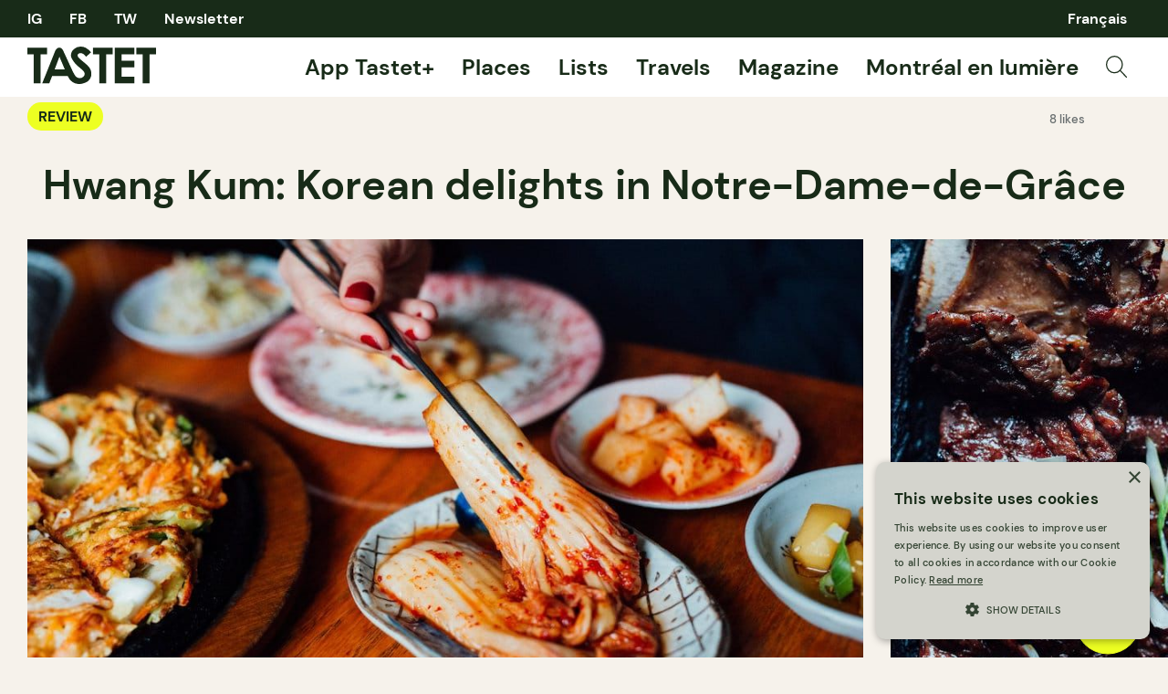

--- FILE ---
content_type: text/html; charset=UTF-8
request_url: https://tastet.ca/en/reviews/hwang-kum-korean-delights-in-notre-dame-de-grace/
body_size: 20333
content:
<!doctype html>
<html lang="en-CA">
<head>
    <meta charset="utf-8">
    <meta name="viewport" content="width=device-width, initial-scale=1, maximum-scale=1, shrink-to-fit=no">
    <link rel="apple-touch-icon" sizes="180x180" href="/apple-touch-icon.png?v=2">
    <link rel="icon" type="image/png" sizes="32x32" href="/favicon-32x32.png?v=2">
    <link rel="icon" type="image/png" sizes="16x16" href="/favicon-16x16.png?v=2">
    <link rel="manifest" href="/site.webmanifest?v=2">
    <link rel="mask-icon" href="/safari-pinned-tab.svg?v=2" color="#182b18">
    <link rel="shortcut icon" href="/favicon.ico?v=2">
    <link rel="preload" as="script" href="https://securepubads.g.doubleclick.net/tag/js/gpt.js"/>
    <meta name="apple-mobile-web-app-title" content="Tastet">
    <meta name="application-name" content="Tastet">
    <meta name="msapplication-TileColor" content="#182b18">
    <meta name="theme-color" content="#f6f2eb">
    <script async="async" src="https://securepubads.g.doubleclick.net/tag/js/gpt.js"></script>
    <meta name='robots' content='index, follow, max-image-preview:large, max-snippet:-1, max-video-preview:-1' />
<link rel="alternate" href="https://tastet.ca/en/reviews/hwang-kum-korean-delights-in-notre-dame-de-grace/" hreflang="en" />
<link rel="alternate" href="https://tastet.ca/critiques/hwang-kum-restaurant-coreen-ndg/" hreflang="fr" />

	<!-- This site is optimized with the Yoast SEO Premium plugin v20.4 (Yoast SEO v20.4) - https://yoast.com/wordpress/plugins/seo/ -->
	<title>Hwang Kum: Korean delights in Notre-Dame-de-Grâce - Tastet</title><link rel="preload" href="https://tastet.ca/wp-content/themes/sage/public/images/search.svg?id=70a363f9c43ee111d3c13b0286e0119b" as="image" /><link rel="preload" href="https://images.tastet.ca/_/rs:fit:1080:720:false:0/plain/https://tastet-public-production.nyc3.cdn.digitaloceanspaces.com/directus/d3df3eef-3831-47e2-9dc2-6d29e72e6710.jpg@jpg" as="image" /><link rel="preload" href="https://images.tastet.ca/_/rs:fit:1080:720:false:0/plain/https://tastet-public-production.nyc3.cdn.digitaloceanspaces.com/directus/76799ca3-ec37-4575-8e8b-e87ff3a0bf44.jpg@jpg" as="image" />
	<meta name="description" content="Open for 20 years now, Hwang Kum is a small, unpretentious restaurant that serves some of the best Korean food in town!" />
	<link rel="canonical" href="https://tastet.ca/en/reviews/hwang-kum-korean-delights-in-notre-dame-de-grace/" />
	<meta property="og:locale" content="en_US" />
	<meta property="og:locale:alternate" content="fr_CA" />
	<meta property="og:type" content="article" />
	<meta property="og:title" content="Hwang Kum: Korean delights in Notre-Dame-de-Grâce" />
	<meta property="og:description" content="Open for 20 years now, Hwang Kum is a small, unpretentious restaurant that serves some of the best Korean food in town!" />
	<meta property="og:url" content="https://tastet.ca/en/reviews/hwang-kum-korean-delights-in-notre-dame-de-grace/" />
	<meta property="og:site_name" content="Tastet" />
	<meta property="article:publisher" content="https://facebook.com/guidetastet" />
	<meta property="article:modified_time" content="2022-07-05T17:05:01+00:00" />
	<meta property="og:image" content="https://tastet.ca/wp-content/uploads/2019/05/hwang-kum4.jpg" />
	<meta property="og:image:width" content="1024" />
	<meta property="og:image:height" content="684" />
	<meta property="og:image:type" content="image/jpeg" />
	<meta name="twitter:card" content="summary_large_image" />
	<meta name="twitter:site" content="@guidetastet" />
	<meta name="twitter:label1" content="Est. reading time" />
	<meta name="twitter:data1" content="2 minutes" />
	<script type="application/ld+json" class="yoast-schema-graph">{"@context":"https://schema.org","@graph":[{"@type":"Article","@id":"https://tastet.ca/en/reviews/hwang-kum-korean-delights-in-notre-dame-de-grace/#article","isPartOf":{"@id":"https://tastet.ca/en/reviews/hwang-kum-korean-delights-in-notre-dame-de-grace/"},"author":{"name":"Marilou Nantel","@id":"https://tastet.ca/en/#/schema/person/75d1d400454ccd3c2db3ba6845448884"},"headline":"Hwang Kum: Korean delights in Notre-Dame-de-Grâce","datePublished":"2019-05-28T17:03:00+00:00","dateModified":"2022-07-05T17:05:01+00:00","mainEntityOfPage":{"@id":"https://tastet.ca/en/reviews/hwang-kum-korean-delights-in-notre-dame-de-grace/"},"wordCount":276,"publisher":{"@id":"https://tastet.ca/en/#organization"},"image":{"@id":"https://tastet.ca/en/reviews/hwang-kum-korean-delights-in-notre-dame-de-grace/#primaryimage"},"thumbnailUrl":"https://tastet.ca/wp-content/uploads/2019/05/hwang-kum4.jpg","keywords":["bibimbap","kimchi","korean","ndg","soju"],"articleSection":["General"],"inLanguage":"en-CA"},{"@type":"WebPage","@id":"https://tastet.ca/en/reviews/hwang-kum-korean-delights-in-notre-dame-de-grace/","url":"https://tastet.ca/en/reviews/hwang-kum-korean-delights-in-notre-dame-de-grace/","name":"Hwang Kum: Korean delights in Notre-Dame-de-Grâce - Tastet","isPartOf":{"@id":"https://tastet.ca/en/#website"},"primaryImageOfPage":{"@id":"https://tastet.ca/en/reviews/hwang-kum-korean-delights-in-notre-dame-de-grace/#primaryimage"},"image":{"@id":"https://tastet.ca/en/reviews/hwang-kum-korean-delights-in-notre-dame-de-grace/#primaryimage"},"thumbnailUrl":"https://tastet.ca/wp-content/uploads/2019/05/hwang-kum4.jpg","datePublished":"2019-05-28T17:03:00+00:00","dateModified":"2022-07-05T17:05:01+00:00","description":"Open for 20 years now, Hwang Kum is a small, unpretentious restaurant that serves some of the best Korean food in town!","breadcrumb":{"@id":"https://tastet.ca/en/reviews/hwang-kum-korean-delights-in-notre-dame-de-grace/#breadcrumb"},"inLanguage":"en-CA","potentialAction":[{"@type":"ReadAction","target":["https://tastet.ca/en/reviews/hwang-kum-korean-delights-in-notre-dame-de-grace/"]}]},{"@type":"ImageObject","inLanguage":"en-CA","@id":"https://tastet.ca/en/reviews/hwang-kum-korean-delights-in-notre-dame-de-grace/#primaryimage","url":"https://tastet.ca/wp-content/uploads/2019/05/hwang-kum4.jpg","contentUrl":"https://tastet.ca/wp-content/uploads/2019/05/hwang-kum4.jpg","width":1024,"height":684,"caption":"Hwang Kum restaurant montreal ndg"},{"@type":"BreadcrumbList","@id":"https://tastet.ca/en/reviews/hwang-kum-korean-delights-in-notre-dame-de-grace/#breadcrumb","itemListElement":[{"@type":"ListItem","position":1,"name":"Home","item":"https://tastet.ca/en/"},{"@type":"ListItem","position":2,"name":"Reviews","item":"https://tastet.ca/en/reviews/"},{"@type":"ListItem","position":3,"name":"Hwang Kum: Korean delights in Notre-Dame-de-Grâce"}]},{"@type":"WebSite","@id":"https://tastet.ca/en/#website","url":"https://tastet.ca/en/","name":"Tastet","description":"If we talk about it, it&#039;s delicious!","publisher":{"@id":"https://tastet.ca/en/#organization"},"potentialAction":[{"@type":"SearchAction","target":{"@type":"EntryPoint","urlTemplate":"https://tastet.ca/en/?s={search_term_string}"},"query-input":"required name=search_term_string"}],"inLanguage":"en-CA"},{"@type":"Organization","@id":"https://tastet.ca/en/#organization","name":"Tastet Inc","url":"https://tastet.ca/en/","logo":{"@type":"ImageObject","inLanguage":"en-CA","@id":"https://tastet.ca/en/#/schema/logo/image/","url":"https://tastet.ca/wp-content/uploads/2012/08/tastet-logo.jpg","contentUrl":"https://tastet.ca/wp-content/uploads/2012/08/tastet-logo.jpg","width":200,"height":200,"caption":"Tastet Inc"},"image":{"@id":"https://tastet.ca/en/#/schema/logo/image/"},"sameAs":["https://facebook.com/guidetastet","https://twitter.com/guidetastet","https://instagram.com/tastet.ca","https://www.linkedin.com/company/tastet-ca/"]},{"@type":"Person","@id":"https://tastet.ca/en/#/schema/person/75d1d400454ccd3c2db3ba6845448884","name":"Marilou Nantel","image":{"@type":"ImageObject","inLanguage":"en-CA","@id":"https://tastet.ca/en/#/schema/person/image/","url":"https://secure.gravatar.com/avatar/620a2691dcd339e13ffd88d65ae95668?s=96&d=mm&r=g","contentUrl":"https://secure.gravatar.com/avatar/620a2691dcd339e13ffd88d65ae95668?s=96&d=mm&r=g","caption":"Marilou Nantel"},"sameAs":["marilou.nantel","mariloupe"]}]}</script>
	<!-- / Yoast SEO Premium plugin. -->


<link rel="alternate" type="application/rss+xml" title="Tastet &raquo; Feed" href="https://tastet.ca/en/feed/" />
<link rel='stylesheet' id='classic-theme-styles-css' href='https://tastet.ca/wp-includes/css/classic-themes.min.css?ver=6.2.2' media='all' />
<link rel='stylesheet' id='sage/app.css-css' href='https://tastet.ca/wp-content/themes/sage/public/styles/app.css?id=a2d77e7dcb9df31956f794da260c668c' media='all' />
<link rel='stylesheet' id='sage/reset.css-css' href='https://tastet.ca/wp-content/themes/sage/public/styles/reset.css?id=5d7ebb00c626ed3239a2b9f64f3a0ae8' media='all' />
<link rel="https://api.w.org/" href="https://tastet.ca/wp-json/" /><link rel="alternate" type="application/json" href="https://tastet.ca/wp-json/wp/v2/reviews/93485" /><link rel="wlwmanifest" type="application/wlwmanifest+xml" href="https://tastet.ca/wp-includes/wlwmanifest.xml" />
    <script>
        window.googletag = window.googletag || {cmd: []};

        googletag.cmd.push(function () {

            var size_leaderboard_top = googletag.sizeMapping()
                .addSize([1024, 0], [[300, 600], [600, 300], [300, 100], [970, 90], [970, 250], [728, 90], [300, 250]])
                .addSize([728, 0], [[300, 50], [300, 600], [300, 100], [300, 31], [320, 50], [300, 250], [728, 90], [300, 75]])
                .addSize([320, 0], [[300, 50], [300, 600], [300, 100], [300, 31], [320, 50], [300, 250], [300, 75]])
                .build();

            gam_leaderboard_top = googletag
                .defineSlot('/21852139018/Tastet', [[300, 600], [600, 300], [300, 100], [970, 90], [728, 90], [970, 250], [300, 250]], 'div-gpt-leaderboard-top')
                .defineSizeMapping(size_leaderboard_top)
                .addService(googletag.pubads());

            var size_leaderboard = googletag.sizeMapping()
                .addSize([1024, 0], [[300, 50], [300, 600], [600, 300], [300, 100], [300, 31], [320, 50], [300, 250], [728, 90], [300, 75]])
                .addSize([728, 0], [[300, 50], [300, 600], [300, 100], [300, 31], [320, 50], [300, 250], [728, 90], [300, 75]])
                .addSize([320, 0], [[300, 50], [300, 600], [300, 100], [300, 31], [320, 50], [300, 250], [300, 75]])
                .build();

            gam_leaderboard_middle = googletag
                .defineSlot('/21852139018/Tastet', [[300, 50], [300, 600], [600, 300], [300, 100], [300, 31], [320, 50], [300, 250], [728, 90], [300, 75]], 'div-gpt-leaderboard-middle')
                .defineSizeMapping(size_leaderboard)
                .addService(googletag.pubads());

            gam_leaderboard_bottom = googletag
                .defineSlot('/21852139018/Tastet', [[300, 50], [300, 600], [600, 300], [300, 100], [300, 31], [320, 50], [300, 250], [728, 90], [300, 75]], 'div-gpt-leaderboard-bottom')
                .defineSizeMapping(size_leaderboard)
                .addService(googletag.pubads());

            gam_box_medium = googletag
                .defineSlot('/21852139018/Tastet', [[300, 50], [300, 600], [300, 100], [300, 31], [320, 50], [300, 250], [300, 75]], 'div-gpt-box-medium')
                .addService(googletag.pubads());

            googletag.pubads().enableLazyLoad({
                fetchMarginPercent: 500,
                renderMarginPercent: 200,
                mobileScaling: 2.0
            });

                        googletag.pubads().setTargeting('PageName', ['Article']).setTargeting('PageID', ['93485']).setTargeting('PageLang', ['en']).setTargeting('Region', ['QC']);
                        googletag.enableServices();
        });
    </script>                <script>(function (w, d, s, l, i) {
                w[l] = w[l] || [];
                w[l].push({
                    'gtm.start':
                        new Date().getTime(), event: 'gtm.js'
                });
                var f = d.getElementsByTagName(s)[0],
                    j = d.createElement(s), dl = l != 'dataLayer' ? '&l=' + l : '';
                j.async = true;
                j.src =
                    'https://www.googletagmanager.com/gtm.js?id=' + i + dl;
                f.parentNode.insertBefore(j, f);
            })(window, document, 'script', 'dataLayer', 'GTM-WJ9ZM2R');</script>
    </head>
<body class="reviews-template-default single single-reviews postid-93485 wp-embed-responsive hwang-kum-korean-delights-in-notre-dame-de-grace">
    <noscript>
        <iframe src="https://www.googletagmanager.com/ns.html?id=GTM-WJ9ZM2R" height="0" width="0"
                style="display:none;visibility:hidden"></iframe>
    </noscript>
<div id="app">
    <div class="wrapper">
    <div data-module="sticky" class="sticky sticky--header">
                <header class="header" data-module="header">
            <div class="header--top cols container">
                <nav class="cols--left">
                    <ul class="social-links">
                        <li>
    <a href="https://instagram.com/tastet.ca" title="Instagram">
                    IG
            </a>
</li>
<li><a href="https://facebook.com/guidetastet" title="Facebook">
                    FB
            </a>
</li>
<li>
    <a href="https://twitter.com/guidetastet" title="Twitter">
                    TW
            </a>
</li>                        <li>
                            <button class="gtm__trigger" data-trigger="show_modal_newsletter"
                                    data-action="show_newsletter">Newsletter</button>
                        </li>
                    </ul>
                </nav>
                <nav class="header--quick cols--right">
                    <ul data-connection-html="quick_menu">
    
            	<li class="lang-item lang-item-29509 lang-item-fr lang-item-first"><a  lang="fr-CA" hreflang="fr-CA" href="https://tastet.ca/critiques/hwang-kum-restaurant-coreen-ndg/">Français</a></li>
    </ul>                </nav>
            </div>
            <div class="header--bottom cols container">
                <div class="cols--left">
                    <a href="https://tastet.ca/en/" title="Tastet" class="logo">
    <svg xmlns="http://www.w3.org/2000/svg" width="141.118" height="41" viewBox="0 0 141.118 41">
    <g id="Group_56" data-name="Group 56" transform="translate(-28 -59.5)">
        <path id="Path_30" data-name="Path 30"
              d="M97.209,84.549A15.547,15.547,0,0,0,94,80.178c-.6-.62-1.939-1.75-4.778-4.124a50.744,50.744,0,0,1-5.456-5.021,3.035,3.035,0,0,1-.666-1.861,2.283,2.283,0,0,1,.932-1.767,3.6,3.6,0,0,1,2.4-.784q3.007,0,5.909,4.04L97.85,65.8a20.313,20.313,0,0,0-5.734-4.941A12.058,12.058,0,0,0,86.544,59.5a10.752,10.752,0,0,0-7.649,2.909,9.241,9.241,0,0,0-3.1,6.976c0,1.877,1.276,3.925,2.518,5.811s2.953,4.035,7.212,7.507a28.465,28.465,0,0,1,4.338,4.065,4.448,4.448,0,0,1,.985,2.658,4.266,4.266,0,0,1-1.292,2.963,5.727,5.727,0,0,1-7.883.289c-1.293-1.005-2.364-3.013-4.079-6.341L67.742,64.963s-.294-.641-.54-1.153c-2.13-4.443-6.685-3.909-8.454-.005-.336.738-.464,1.074-.464,1.074L44.273,99.8H52l3.18-8.051,17.007,0h.144l.241.6c.016.033.032.065.049.1a14.138,14.138,0,0,0,4.851,5.928,13.266,13.266,0,0,0,6.009,2.06c3.848.445,9.129-1.288,11.345-3.38a10.439,10.439,0,0,0,3.325-7.943A10.9,10.9,0,0,0,97.209,84.549ZM63.163,70.584l5.875,13.91H57.92Z"
              fill="#182b18"/>
        <path id="Path_31" data-name="Path 31" d="M28,60.713H49.6v7.333H42.481V99.8H34.935V68.046H28Z" fill="#182b18"/>
        <path id="Path_32" data-name="Path 32" d="M99.958,60.713h21.6v7.333h-7.121V99.8h-7.546V68.046H99.958Z"
              fill="#182b18"/>
        <path id="Path_33" data-name="Path 33"
              d="M123.93,60.713h21.336v7.281h-13.95v7.068h13.95v7.146h-13.95V92.491h13.95V99.8H123.93Z" fill="#182b18"/>
        <path id="Path_34" data-name="Path 34" d="M147.515,60.713h21.6v7.333H162V99.8h-7.546V68.046h-6.936Z"
              fill="#182b18"/>
    </g>
</svg>  </a>                </div>
                <nav class="header--menu cols--right">
                    <ul class="main-menu">
    <!-- <li>
    <a href="https://app.tastet.co/map/list/1oEG7"target="_blank">Bonnes Tables AF</a>
  </li>
  <li>
                <a href="https://tastet.ca/en/map">Map</a>
  </li>-->
    <li>
                <a href="https://tastet.ca/en/tastet"> App Tastet+</a>
    </li>
    <li>
                <a href="https://tastet.ca/en/places/">Places</a>
    </li>
    <li>
                <a href="https://tastet.ca/en/lists/">Lists</a>
    </li>
    <li>
                <a href="https://tastet.ca/en/travels/">Travels</a>
    </li>
    <li class="has-sub-menu">
        <a href="https://tastet.ca/en/magazine/">Magazine</a>
        <ul class="sub-menu-toggle">
            <li><a href="https://tastet.ca/en/magazine/#magazine_featured">Featured</a></li>
            <li><a href="https://tastet.ca/en/magazine/#magazine_latest_posts">Latest</a></li>
            <li><a href="https://tastet.ca/en/magazine/#magazine_guides">Guides</a></li>
            <li><a href="https://tastet.ca/en/magazine/#magazine_profiles">Interviews</a></li>
            <li><a href="https://tastet.ca/en/magazine/#magazine_recipes">Recipes</a></li>
        </ul>
    </li>
        <li>
        <a href="https://tastet.ca/guides/montreal-en-lumiere/" target="_blank">Montréal en lumière</a>
    </li>
        
    
    
    
            <li class="menu-image">
            <button class="search_open gtm__trigger" data-action="show_search" data-trigger="show_search">
                <img data-perfmatters-preload src="https://tastet.ca/wp-content/themes/sage/public/images/search.svg?id=70a363f9c43ee111d3c13b0286e0119b" alt="Search" data-image-type="asset"/>
            </button>
        </li>
    </ul>
                </nav>
                <div class="header--mobile-options cols--right">
                                            <button class="search_open gtm__trigger" data-action="show_search" data-trigger="show_search">
                            <img data-perfmatters-preload src="https://tastet.ca/wp-content/themes/sage/public/images/search.svg?id=70a363f9c43ee111d3c13b0286e0119b" alt="Search" data-image-type="asset"/>
                        </button>
                                        <button element="mobile_btn" class="menu_open gtm__trigger" data-trigger="show_mobile_menu">
                        <span></span><span></span><span></span><span></span>
                    </button>
                </div>
            </div>
            <div class="header--mobile-menu">
                <div class="inner container">
                    <ul class="main-menu">
    <!-- <li>
    <a href="https://app.tastet.co/map/list/1oEG7"target="_blank">Bonnes Tables AF</a>
  </li>
  <li>
                <a href="https://tastet.ca/en/map">Map</a>
  </li>-->
    <li>
                <a href="https://tastet.ca/en/tastet"> App Tastet+</a>
    </li>
    <li>
                <a href="https://tastet.ca/en/places/">Places</a>
    </li>
    <li>
                <a href="https://tastet.ca/en/lists/">Lists</a>
    </li>
    <li>
                <a href="https://tastet.ca/en/travels/">Travels</a>
    </li>
    <li class="has-sub-menu">
        <a href="https://tastet.ca/en/magazine/">Magazine</a>
        <ul class="sub-menu-toggle">
            <li><a href="https://tastet.ca/en/magazine/#magazine_featured">Featured</a></li>
            <li><a href="https://tastet.ca/en/magazine/#magazine_latest_posts">Latest</a></li>
            <li><a href="https://tastet.ca/en/magazine/#magazine_guides">Guides</a></li>
            <li><a href="https://tastet.ca/en/magazine/#magazine_profiles">Interviews</a></li>
            <li><a href="https://tastet.ca/en/magazine/#magazine_recipes">Recipes</a></li>
        </ul>
    </li>
        <li>
        <a href="https://tastet.ca/guides/montreal-en-lumiere/" target="_blank">Montréal en lumière</a>
    </li>
        
    
    
    
            <li class="menu-image">
            <button class="search_open gtm__trigger" data-action="show_search" data-trigger="show_search">
                <img data-perfmatters-preload src="https://tastet.ca/wp-content/themes/sage/public/images/search.svg?id=70a363f9c43ee111d3c13b0286e0119b" alt="Search" data-image-type="asset"/>
            </button>
        </li>
    </ul>
                    <ul>
    <li>
                <a href="https://tastet.ca/en/about/">About Tastet</a>
    </li>
    <li>
                <a href="https://landing.tastet.ca/advertise" class="exit">Advertise With Us</a>
    </li>
    <li>
        <button class="gtm__trigger" data-trigger="show_suggestion_footer"
                data-action="show_suggestion">Make a suggestion</button>
    </li>
    <li>
        <a href="https://tastet.ca/en/legal/">Legal</a>
    </li>
            <li>
            Copyright &copy; 2026 Tastet
        </li>
    </ul>                </div>
            </div>
                            <div element="quicky" class="quick-search">
    <div class="container">
        <form role="search" method="get" class="form form--search" action="https://tastet.ca/en/">
    <label>
        <input
                type="search"
                autocomplete="off"
                placeholder="Search"
                value=""
                name="s"
        >
    </label>
    <button
            type="submit"
            class="gtm__trigger"
            data-trigger="search"
            data-action="search"
            title="Search">
        <img data-perfmatters-preload src="https://tastet.ca/wp-content/themes/sage/public/images/search.svg?id=70a363f9c43ee111d3c13b0286e0119b" alt="Search" data-image-type="asset"/>
    </button>
</form>

    </div>
</div>                    </header>
            </div>
    <main id="main">
                                            <article class="journal journal--reviews">
    <div class="journal--header container">
        <div class="cols">
            <div class="cols--left">
                <ul class="journal--types cols--left">
                    <li><a href="https://tastet.ca/en/reviews/" class="pill pill--tight">Review</a></li>
                </ul>
            </div>
            <div class="journal--actions cols--right">
                                    <ul class="stats">
                        <li>8 likes</li>
                </ul>                    <div class="interaction">
            <button class="interaction--btn gtm__trigger "
                data-item-id="93485" data-trigger="bookmark" data-action="bookmark">
            <svg xmlns="http://www.w3.org/2000/svg" width="17.765" height="20" viewBox="0 0 17.765 20">
    <path id="Path_4" data-name="Path 4" d="M895.5,4603l-8.382-4.81-8.382,4.81v-19H895.5Z"
          transform="translate(-878.235 -4583.5)" fill="none" stroke="#182b18" stroke-linejoin="round"
          stroke-width="1.1"/>
</svg>
          </button>
                <button class="interaction--btn gtm__trigger "
                data-item-id="23042" data-trigger="like" data-action="like">
            <svg xmlns="http://www.w3.org/2000/svg" width="23.035" height="20.018" viewBox="0 0 23.035 20.018">
    <path id="Path_12" data-name="Path 12"
          d="M917,1379s9.129-8.1,10.458-10.93a5.649,5.649,0,1,0-10.218-4.822,4.051,4.051,0,0,0-.243.729,3.911,3.911,0,0,0-.241-.729,5.649,5.649,0,1,0-10.218,4.822C907.869,1370.9,917,1379,917,1379Z"
          transform="translate(-905.483 -1359.482)" fill="none" stroke="#182b18" stroke-linejoin="round"
          stroke-width="1.1"/>
</svg>          </button>
    </div>
                            </div>
        </div>
        <h1 class="container--lg" itemprop="name">Hwang Kum: Korean delights in Notre-Dame-de-Grâce</h1>
    </div>
            <div class="journal--cover">
            <div data-module="slider" class="slider slider--image">
        <button class="gtm__trigger slider--cta slider--previous" data-trigger="image_slider_prev"
                title="Previous" element="previous" hidden>
            <svg xmlns="http://www.w3.org/2000/svg" width="73.5" height="73.5" viewBox="0 0 73.5 73.5">
    <g id="Group_3" data-name="Group 3" transform="translate(-142.701 -73.984)">
        <circle id="Ellipse_1" data-name="Ellipse 1" cx="36.25" cy="36.25" r="36.25"
                transform="translate(143.201 74.484)" fill="#edff22" stroke="#edff22" stroke-width="1"/>
        <g id="Group_2" data-name="Group 2">
            <line id="Line_2" data-name="Line 2" x1="44.57" transform="translate(157.166 110.734)" fill="none"
                  stroke="#182b18" stroke-width="3"/>
            <path id="Path_1" data-name="Path 1" d="M174.666,128.234l-17.5-17.5,17.5-17.5" fill="none" stroke="#182b18"
                  stroke-width="3"/>
        </g>
    </g>
</svg>        </button>
        <button class="gtm__trigger slider--cta slider--next" data-trigger="image_slider_next"
                title="Next" element="next" hidden>
            <svg xmlns="http://www.w3.org/2000/svg" width="73.5" height="73.5" viewBox="0 0 73.5 73.5">
    <g id="Group_5" data-name="Group 5" transform="translate(-243.701 -72.984)">
        <circle id="Ellipse_2" data-name="Ellipse 2" cx="36.25" cy="36.25" r="36.25"
                transform="translate(244.201 73.484)" fill="#edff22" stroke="#edff22" stroke-width="1"/>
        <g id="Group_4" data-name="Group 4">
            <line id="Line_3" data-name="Line 3" x2="44.57" transform="translate(258.166 109.734)" fill="none"
                  stroke="#182b18" stroke-width="3"/>
            <path id="Path_2" data-name="Path 2" d="M285.236,92.234l17.5,17.5-17.5,17.5" fill="none" stroke="#182b18"
                  stroke-width="3"/>
        </g>
    </g>
</svg>        </button>

        <div element="list" class="slider--list">
                                                                        <picture itemprop="image" class="slider--item slider--image-item">
        <img data-perfmatters-preload src="https://images.tastet.ca/_/rs:fit:1080:720:false:0/plain/https://tastet-public-production.nyc3.cdn.digitaloceanspaces.com/directus/d3df3eef-3831-47e2-9dc2-6d29e72e6710.jpg@jpg" height="480" alt="Hwang Kum restaurant montreal ndg" loading="auto" data-image-type="slider" />
            </picture>
                                                                                                            <picture itemprop="image" class="slider--item slider--image-item">
        <img data-perfmatters-preload src="https://images.tastet.ca/_/rs:fit:1080:720:false:0/plain/https://tastet-public-production.nyc3.cdn.digitaloceanspaces.com/directus/76799ca3-ec37-4575-8e8b-e87ff3a0bf44.jpg@jpg" height="480" alt="Hwang Kum restaurant montreal ndg" loading="auto" data-image-type="slider" />
            </picture>
                                                                                                            <picture itemprop="image" class="slider--item slider--image-item">
        <img src="https://images.tastet.ca/_/rs:fit:1080:720:false:0/plain/https://tastet-public-production.nyc3.cdn.digitaloceanspaces.com/directus/24677cfa-ed14-4022-90ae-7bf0a084c229.jpg@jpg" height="480" alt="Hwang Kum restaurant montreal ndg" loading="auto" data-image-type="slider" />
            </picture>
                                                                                                            <picture itemprop="image" class="slider--item slider--image-item">
        <img src="https://images.tastet.ca/_/rs:fit:1080:720:false:0/plain/https://tastet-public-production.nyc3.cdn.digitaloceanspaces.com/directus/a745ce59-6c39-4e27-bb07-0f4190479d65.jpg@jpg" height="480" alt="Hwang Kum restaurant montreal ndg" loading="auto" data-image-type="slider" />
            </picture>
                                                                                                            <picture itemprop="image" class="slider--item slider--image-item">
        <img src="https://images.tastet.ca/_/rs:fit:1080:720:false:0/plain/https://tastet-public-production.nyc3.cdn.digitaloceanspaces.com/directus/a70acbcd-e87f-4497-8d36-f3b5543923e9.jpg@jpg" height="480" alt="Hwang Kum restaurant montreal ndg" loading="auto" data-image-type="slider" />
            </picture>
                                                                                                            <picture itemprop="image" class="slider--item slider--image-item">
        <img src="https://images.tastet.ca/_/rs:fit:1080:720:false:0/plain/https://tastet-public-production.nyc3.cdn.digitaloceanspaces.com/directus/090b710a-ea15-4bad-999c-1d2ef6ecfabc.jpg@jpg" height="480" alt="Hwang Kum restaurant montreal ndg" loading="auto" data-image-type="slider" />
            </picture>
                                                                                                            <picture itemprop="image" class="slider--item slider--image-item">
        <img src="https://images.tastet.ca/_/rs:fit:1080:720:false:0/plain/https://tastet-public-production.nyc3.cdn.digitaloceanspaces.com/directus/fc32d612-7398-4f7e-84aa-e88422d2d62c.jpg@jpg" height="480" alt="Hwang Kum restaurant montreal ndg" loading="auto" data-image-type="slider" />
            </picture>
                                                                                                            <picture itemprop="image" class="slider--item slider--image-item">
        <img src="https://images.tastet.ca/_/rs:fit:1080:720:false:0/plain/https://tastet-public-production.nyc3.cdn.digitaloceanspaces.com/directus/bea25a48-6859-4656-bd58-c54b697cb055.jpg@jpg" height="480" alt="Hwang Kum restaurant montreal ndg" loading="auto" data-image-type="slider" />
            </picture>
                                                                                                            <picture itemprop="image" class="slider--item slider--image-item">
        <img src="https://images.tastet.ca/_/rs:fit:1080:720:false:0/plain/https://tastet-public-production.nyc3.cdn.digitaloceanspaces.com/directus/fe4e45d5-38f8-482e-b218-61308a0127bf.jpg@jpg" height="480" alt="Hwang Kum restaurant montreal ndg" loading="auto" data-image-type="slider" />
            </picture>
                                                                                                            <picture itemprop="image" class="slider--item slider--image-item">
        <img src="https://images.tastet.ca/_/rs:fit:1080:720:false:0/plain/https://tastet-public-production.nyc3.cdn.digitaloceanspaces.com/directus/af6771e6-7b84-4507-a564-0e45c01a02c9.jpg@jpg" height="480" alt="Hwang Kum restaurant montreal ndg" loading="auto" data-image-type="slider" />
            </picture>
                                                                                                            <picture itemprop="image" class="slider--item slider--image-item">
        <img src="https://images.tastet.ca/_/rs:fit:1080:720:false:0/plain/https://tastet-public-production.nyc3.cdn.digitaloceanspaces.com/directus/230e45a3-60db-4945-86fb-9148728472b6.jpg@jpg" height="480" alt="Hwang Kum restaurant montreal ndg" loading="auto" data-image-type="slider" />
            </picture>
                                                                                                            <picture itemprop="image" class="slider--item slider--image-item">
        <img src="https://images.tastet.ca/_/rs:fit:1080:720:false:0/plain/https://tastet-public-production.nyc3.cdn.digitaloceanspaces.com/directus/d2d2b288-b2c5-4ef1-b3ec-882586f6a561.jpg@jpg" height="480" alt="Hwang Kum restaurant montreal ndg" loading="auto" data-image-type="slider" />
            </picture>
                                                        </div>
    </div>
        </div>
        <div class="banner banner--leaderboard banner--leaderboard-top banner--bg-highlight">
            <div class="container banner--inner">                            <small>Ads help us keep the lights on ☺</small>
                        <div class="banner--gam">
                <div id="div-gpt-leaderboard-top">
                    <script>
                        window.googletag && googletag.cmd.push(function () {
                            googletag.display(gam_leaderboard_top);
                        });
                    </script>
                </div>
            </div>
            </div>
    </div>        <div class="journal--content container">
        <div class="journal--cols">
            <div class="journal--cols-left">
                                    <ul class="detail">
    <li><h3 itemprop="itemReviewed">Hwang Kum</h3></li>
            <li> $$ </li>
                        <li class="detail--contact">
                    <a href="https://tastet.ca/en/map?findMerchant=Hwang Kum+5908 Rue Sherbrooke Ouest Montréal H4A 1X7" target="_blank" class="exit">5908 Rue Sherbrooke Ouest Montréal H4A 1X7</a>
        <br/>
                    <a href="tel:+1 514-487-1712">+1 514-487-1712</a>
            </li>
                        <li class="detail--schedule">
                                                            Monday: Closed<br/>
                                                                                Tuesday: 5:00 PM – 8:30 PM<br/>
                                                                                Wednesday: 5:00 PM – 8:30 PM<br/>
                                                                                Thursday: 5:00 PM – 8:30 PM<br/>
                                                                                Friday: 5:00 PM – 9:30 PM<br/>
                                                                                Saturday: 5:00 PM – 9:30 PM<br/>
                                                                                Sunday: Closed<br/>
                                                </li>
                    <li class="detail--links">
        <ul>
                    <li><a href="https://m.facebook.com/profile.php?id=134407086586123" target="_blank" class="exit">Website</a></li>

                                </ul>
      </li>
    


  
  
    <li class="detail--links">
        <a href="https://apps.apple.com/ca/app/tastet/id6469631809" target="_blank" class="plus-info">
            <img src="https://tastet.ca/wp-content/uploads/2024/05/info-tastetplus-en.png" style="padding-bottom: 15px" data-image-type="asset">
        </a>
        <a href="https://apps.apple.com/ca/app/tastet/id6469631809" target="_blank" class="reservation-tastet-plus"
           style="display: block;">
            <img src="https://tastet.ca/wp-content/uploads/2024/05/reservation-tastetplus-p-en.png" style="padding-bottom: 15px; width:fit-content;"
                 data-image-type="asset">
        </a>
    </li>
            <li class="detail--types block text-center">
                            <a href="https://tastet.ca/en/places?type=restaurant"
                   class="pill pill--tight">Restaurant</a>
                    </li>
    </ul>
    <div class="detail--map text-center">
        <a href="https://tastet.ca/en/map?findMerchant=Hwang Kum+5908 Rue Sherbrooke Ouest Montréal H4A 1X7" target="_blank" class="exit">
            <img src="https://tastet.ca/wp-content/uploads/maps/map_a9d18c4ade0fe7ff0367cc7e03b71521.jpg" alt="Map showing location at 45.4688028, -73.6188111"/>
            </a>
            
    </div>
                                <div class="banner banner--box banner--box-medium banner--bg-highlight">
            <div class="container banner--inner">                            <small>Ads help us keep the lights on ☺</small>
                        <div class="banner--gam">
                <div id="div-gpt-box-medium">
                    <script>
                        window.googletag && googletag.cmd.push(function () {
                            googletag.display(gam_box_medium);
                        });
                    </script>
                </div>
            </div>
            </div>
    </div>            </div>
            <div class="journal--cols-right">
                
<p>Open for 20 years now, Hwang Kum is a small, unpretentious restaurant that serves some of <a href="https://tastet.ca/en/lists/best-korean-restaurants-montreal/" target="_blank" rel="noreferrer noopener">the best Korean food in town</a>!</p>



<p>Jun Beom Lim and Young Ui Hong are the owners of this unassuming restaurant on Sherbrooke Street West. Jun and Young took over this popular restaurant in 2004. They have renovated the space and modified the menu to add their personal touch.</p>



<p>Hwang Kum welcomes its customers to savour its delicious Korean cuisine in a space that seats about 30 people. The decor is simple and comfortable &#8211; one comes here mainly to enjoy the wonders prepared in the kitchen.</p>



<p>The idea behind the restaurant is to offer an authentic Korean experience, with flavours reminiscent of the comfort of home. On the menu, chef Young creates the recipes. &#8220;When I lived in Korea, I loved going to restaurants and then replicating the dishes I had tasted. I&#8217;ve always loved cooking!&#8221; As for Jun, he is responsible for the service in the dining room.</p>



<p>The menu features a variety of Korean dishes and restaurant specialties. Galbi (delicious beef ribs), Kimchi Jjiage (kimchi soup), Haemul Pajeon (chive and seafood pancake), and one of the best bibimbaps in town.</p>



<p>When it comes to drinks, they have classic Korean offerings such as Soju and Makgeolli, as well as wine, sake, and some local and imported beers.</p>



<p>Hwang Kum is one of our favourite Korean restaurants in Montreal. We love the simplicity of the place, which brings us back to the essentials: the pleasure of delicious and comforting food. The address offers an authentic and unpretentious experience that makes you travel through its typical dishes.</p>
                <p class="credits">
                    <span itemprop="author">Written by Marilou Nantel</span><br/>
                                                                        <a href="https://www.twofoodphotographers.com/" class="exit" target="_blank">                                Photography by Alison Slattery
                                </a>
                                                                <br/><br/>
                    <time class="updated" datetime="2022-07-05T17:05:01+00:00"
                          itemprop="get_post_modified_time" content="2022-07-05T17:05:01+00:00">
                        Last update: July 05, 2022
                    </time>
                    <br/><br/>
                    <button class="gtm__trigger cta" data-trigger="show_suggestion_review"
                            data-action="show_suggestion">Make a suggestion</button>
                </p>
                            </div>
        </div>
        <br/><br/>

        <div class="image-container">
            <a href="https://apps.apple.com/ca/app/tastet/id6469631809" target="_blank"
               style="width: 100%; display:block;">
                <img src="https://tastet.ca/wp-content/uploads/2024/05/banner-tastetplus-en.gif" alt="tastet+"
                     style="display:block; margin: 0 auto; max-width: -webkit-fill-available; padding-bottom: 50px"
                     data-image-type="asset">
            </a>
        </div>
                    <div class="more">
                <a class="gtm__trigger cta" href="#review_related">More restaurant spots</a>
            </div>
            </div>
</article>
<div class="banner banner--leaderboard banner--leaderboard-middle banner--bg-highlight">
            <div class="container banner--inner">                            <small>Ads help us keep the lights on ☺</small>
                        <div class="banner--gam">
                <div id="div-gpt-leaderboard-middle">
                    <script>
                        window.googletag && googletag.cmd.push(function () {
                            googletag.display(gam_leaderboard_middle);
                        });
                    </script>
                </div>
            </div>
            </div>
    </div>            <section class="list list--slider-with-title list--slider list">
        <div class="list--header list--header-slider container">
                            <h2>Featured In</h2>
                    </div>
        <div element="list" class="list--content list--content-slider">
            <div data-module="slider" class="slider slider--sliderItem">
        <button class="gtm__trigger slider--cta slider--previous" data-trigger="sliderItem_slider_prev"
                title="Previous" element="previous" hidden>
            <svg xmlns="http://www.w3.org/2000/svg" width="73.5" height="73.5" viewBox="0 0 73.5 73.5">
    <g id="Group_3" data-name="Group 3" transform="translate(-142.701 -73.984)">
        <circle id="Ellipse_1" data-name="Ellipse 1" cx="36.25" cy="36.25" r="36.25"
                transform="translate(143.201 74.484)" fill="#edff22" stroke="#edff22" stroke-width="1"/>
        <g id="Group_2" data-name="Group 2">
            <line id="Line_2" data-name="Line 2" x1="44.57" transform="translate(157.166 110.734)" fill="none"
                  stroke="#182b18" stroke-width="3"/>
            <path id="Path_1" data-name="Path 1" d="M174.666,128.234l-17.5-17.5,17.5-17.5" fill="none" stroke="#182b18"
                  stroke-width="3"/>
        </g>
    </g>
</svg>        </button>
        <button class="gtm__trigger slider--cta slider--next" data-trigger="sliderItem_slider_next"
                title="Next" element="next" hidden>
            <svg xmlns="http://www.w3.org/2000/svg" width="73.5" height="73.5" viewBox="0 0 73.5 73.5">
    <g id="Group_5" data-name="Group 5" transform="translate(-243.701 -72.984)">
        <circle id="Ellipse_2" data-name="Ellipse 2" cx="36.25" cy="36.25" r="36.25"
                transform="translate(244.201 73.484)" fill="#edff22" stroke="#edff22" stroke-width="1"/>
        <g id="Group_4" data-name="Group 4">
            <line id="Line_3" data-name="Line 3" x2="44.57" transform="translate(258.166 109.734)" fill="none"
                  stroke="#182b18" stroke-width="3"/>
            <path id="Path_2" data-name="Path 2" d="M285.236,92.234l17.5,17.5-17.5,17.5" fill="none" stroke="#182b18"
                  stroke-width="3"/>
        </g>
    </g>
</svg>        </button>

        <div element="list" class="slider--list">
                                                <div class="slider--item slider--places-item">
                        <article
        class="card card--merchant  ">
    <div class="card--media">
        <a href="https://tastet.ca/en/lists/the-best-restaurants-in-notre-dame-de-grace/">
                                            <picture itemprop="image" >
        <img src="https://images.tastet.ca/_/rs:fit:750:500:false:0/plain/local:///2024/03/two-food-photograhers-103-websize.jpg@jpg"  alt="The Best Restaurants in Notre-Dame-de-Grâce" loading="lazy" data-image-type="slider_merchant" />
            </picture>
                    </a>
    </div>

    <div class="card--content">
                    <div class="card--header cols">
                <div class="cols--left">
                                            <ul class="card--types" data-module="reveal" data-target=".type--hidden">
                                                                                            <li >
                                    <a href="https://tastet.ca/en/lists/" class="pill pill--tight">List</a>
                                                                    </li>
                                                    </ul>
                                    </div>

                <div class="card--actions cols--right">
                                            <div class="interaction">
            <button class="interaction--btn gtm__trigger "
                data-item-id="114579" data-trigger="bookmark" data-action="bookmark">
            <svg xmlns="http://www.w3.org/2000/svg" width="17.765" height="20" viewBox="0 0 17.765 20">
    <path id="Path_4" data-name="Path 4" d="M895.5,4603l-8.382-4.81-8.382,4.81v-19H895.5Z"
          transform="translate(-878.235 -4583.5)" fill="none" stroke="#182b18" stroke-linejoin="round"
          stroke-width="1.1"/>
</svg>
          </button>
        </div>
                                    </div>
            </div>
        
                    <h3><a href="https://tastet.ca/en/lists/the-best-restaurants-in-notre-dame-de-grace/">The Best Restaurants in Notre-Dame-de-Grâce</a></h3>
        
        
        
        
        
        
        
        

            </div>
</article>
                    </div>
                                                                <div class="slider--item slider--places-item">
                        <article
        class="card card--merchant  ">
    <div class="card--media">
        <a href="https://tastet.ca/en/lists/where-to-eat-affordably-in-montreal/">
                                            <picture itemprop="image" >
        <img src="https://images.tastet.ca/_/rs:fit:750:500:false:0/plain/local:///2017/09/marche-meli-melo-montreal-8-e1504908012841.jpg@jpg"  alt="Where to Eat Affordably in Montreal" loading="lazy" data-image-type="slider_merchant" />
            </picture>
                    </a>
    </div>

    <div class="card--content">
                    <div class="card--header cols">
                <div class="cols--left">
                                            <ul class="card--types" data-module="reveal" data-target=".type--hidden">
                                                                                            <li >
                                    <a href="https://tastet.ca/en/lists/" class="pill pill--tight">List</a>
                                                                    </li>
                                                    </ul>
                                    </div>

                <div class="card--actions cols--right">
                                            <div class="interaction">
            <button class="interaction--btn gtm__trigger "
                data-item-id="112092" data-trigger="bookmark" data-action="bookmark">
            <svg xmlns="http://www.w3.org/2000/svg" width="17.765" height="20" viewBox="0 0 17.765 20">
    <path id="Path_4" data-name="Path 4" d="M895.5,4603l-8.382-4.81-8.382,4.81v-19H895.5Z"
          transform="translate(-878.235 -4583.5)" fill="none" stroke="#182b18" stroke-linejoin="round"
          stroke-width="1.1"/>
</svg>
          </button>
        </div>
                                    </div>
            </div>
        
                    <h3><a href="https://tastet.ca/en/lists/where-to-eat-affordably-in-montreal/">Where to Eat Affordably in Montreal</a></h3>
        
        
        
        
        
        
        
        

            </div>
</article>
                    </div>
                                                                <div class="slider--item slider--places-item">
                        <article
        class="card card--merchant  ">
    <div class="card--media">
        <a href="https://tastet.ca/en/lists/notre-dame-de-grace-our-take-out-suggestions/">
                                            <picture itemprop="image" >
        <img src="https://images.tastet.ca/_/rs:fit:750:500:false:0/plain/local:///2020/12/cdn-ndg.jpg@jpg"  alt="Notre-Dame-de-Grâce: Our take-out suggestions" loading="lazy" data-image-type="slider_merchant" />
            </picture>
                    </a>
    </div>

    <div class="card--content">
                    <div class="card--header cols">
                <div class="cols--left">
                                            <ul class="card--types" data-module="reveal" data-target=".type--hidden">
                                                                                            <li >
                                    <a href="https://tastet.ca/en/lists/" class="pill pill--tight">List</a>
                                                                    </li>
                                                    </ul>
                                    </div>

                <div class="card--actions cols--right">
                                            <div class="interaction">
            <button class="interaction--btn gtm__trigger "
                data-item-id="89843" data-trigger="bookmark" data-action="bookmark">
            <svg xmlns="http://www.w3.org/2000/svg" width="17.765" height="20" viewBox="0 0 17.765 20">
    <path id="Path_4" data-name="Path 4" d="M895.5,4603l-8.382-4.81-8.382,4.81v-19H895.5Z"
          transform="translate(-878.235 -4583.5)" fill="none" stroke="#182b18" stroke-linejoin="round"
          stroke-width="1.1"/>
</svg>
          </button>
        </div>
                                    </div>
            </div>
        
                    <h3><a href="https://tastet.ca/en/lists/notre-dame-de-grace-our-take-out-suggestions/">Notre-Dame-de-Grâce: Our take-out suggestions</a></h3>
        
        
        
        
        
        
        
        

            </div>
</article>
                    </div>
                                                                <div class="slider--item slider--places-item">
                        <article
        class="card card--merchant  ">
    <div class="card--media">
        <a href="https://tastet.ca/en/lists/the-best-bibimbap-in-montreal/">
                                            <picture itemprop="image" >
        <img src="https://images.tastet.ca/_/rs:fit:750:500:false:0/plain/local:///2019/02/meilleurs-bibimbaps-montreal.jpg@jpg"  alt="The Best Bibimbap In Montreal: Our favourite Korean Bibimbap" loading="lazy" data-image-type="slider_merchant" />
            </picture>
                    </a>
    </div>

    <div class="card--content">
                    <div class="card--header cols">
                <div class="cols--left">
                                            <ul class="card--types" data-module="reveal" data-target=".type--hidden">
                                                                                            <li >
                                    <a href="https://tastet.ca/en/lists/" class="pill pill--tight">List</a>
                                                                    </li>
                                                    </ul>
                                    </div>

                <div class="card--actions cols--right">
                                            <div class="interaction">
            <button class="interaction--btn gtm__trigger "
                data-item-id="48066" data-trigger="bookmark" data-action="bookmark">
            <svg xmlns="http://www.w3.org/2000/svg" width="17.765" height="20" viewBox="0 0 17.765 20">
    <path id="Path_4" data-name="Path 4" d="M895.5,4603l-8.382-4.81-8.382,4.81v-19H895.5Z"
          transform="translate(-878.235 -4583.5)" fill="none" stroke="#182b18" stroke-linejoin="round"
          stroke-width="1.1"/>
</svg>
          </button>
        </div>
                                    </div>
            </div>
        
                    <h3><a href="https://tastet.ca/en/lists/the-best-bibimbap-in-montreal/">The Best Bibimbap In Montreal: Our favourite Korean Bibimbap</a></h3>
        
        
        
        
        
        
        
        

            </div>
</article>
                    </div>
                                                                <div class="slider--item slider--places-item">
                        <article
        class="card card--merchant  ">
    <div class="card--media">
        <a href="https://tastet.ca/en/lists/best-korean-restaurants-montreal/">
                                            <picture itemprop="image" >
        <img src="https://images.tastet.ca/_/rs:fit:750:500:false:0/plain/local:///merchants/cover/hwang-kum2.jpg@jpg"  alt="The Best Korean Restaurants in Montreal: Our suggestions" loading="lazy" data-image-type="slider_merchant" />
            </picture>
                    </a>
    </div>

    <div class="card--content">
                    <div class="card--header cols">
                <div class="cols--left">
                                            <ul class="card--types" data-module="reveal" data-target=".type--hidden">
                                                                                            <li >
                                    <a href="https://tastet.ca/en/lists/" class="pill pill--tight">List</a>
                                                                    </li>
                                                    </ul>
                                    </div>

                <div class="card--actions cols--right">
                                            <div class="interaction">
            <button class="interaction--btn gtm__trigger "
                data-item-id="26141" data-trigger="bookmark" data-action="bookmark">
            <svg xmlns="http://www.w3.org/2000/svg" width="17.765" height="20" viewBox="0 0 17.765 20">
    <path id="Path_4" data-name="Path 4" d="M895.5,4603l-8.382-4.81-8.382,4.81v-19H895.5Z"
          transform="translate(-878.235 -4583.5)" fill="none" stroke="#182b18" stroke-linejoin="round"
          stroke-width="1.1"/>
</svg>
          </button>
        </div>
                                    </div>
            </div>
        
                    <h3><a href="https://tastet.ca/en/lists/best-korean-restaurants-montreal/">The Best Korean Restaurants in Montreal: Our suggestions</a></h3>
        
        
        
        
        
        
        
        

            </div>
</article>
                    </div>
                                    </div>
    </div>
                    </div>
    </section>
        <div class="banner banner--leaderboard banner--leaderboard-bottom banner--bg-highlight">
            <div class="container banner--inner">                            <small>Ads help us keep the lights on ☺</small>
                        <div class="banner--gam">
                <div id="div-gpt-leaderboard-bottom">
                    <script>
                        window.googletag && googletag.cmd.push(function () {
                            googletag.display(gam_leaderboard_bottom);
                        });
                    </script>
                </div>
            </div>
            </div>
    </div>        <div id="review_related">
                    <section class="list list--slider-with-title list--slider list">
        <div class="list--header list--header-slider container">
                            <h2>More restaurant spots</h2>
                    </div>
        <div element="list" class="list--content list--content-slider">
            <div data-module="slider" class="slider slider--sliderItem">
        <button class="gtm__trigger slider--cta slider--previous" data-trigger="sliderItem_slider_prev"
                title="Previous" element="previous" hidden>
            <svg xmlns="http://www.w3.org/2000/svg" width="73.5" height="73.5" viewBox="0 0 73.5 73.5">
    <g id="Group_3" data-name="Group 3" transform="translate(-142.701 -73.984)">
        <circle id="Ellipse_1" data-name="Ellipse 1" cx="36.25" cy="36.25" r="36.25"
                transform="translate(143.201 74.484)" fill="#edff22" stroke="#edff22" stroke-width="1"/>
        <g id="Group_2" data-name="Group 2">
            <line id="Line_2" data-name="Line 2" x1="44.57" transform="translate(157.166 110.734)" fill="none"
                  stroke="#182b18" stroke-width="3"/>
            <path id="Path_1" data-name="Path 1" d="M174.666,128.234l-17.5-17.5,17.5-17.5" fill="none" stroke="#182b18"
                  stroke-width="3"/>
        </g>
    </g>
</svg>        </button>
        <button class="gtm__trigger slider--cta slider--next" data-trigger="sliderItem_slider_next"
                title="Next" element="next" hidden>
            <svg xmlns="http://www.w3.org/2000/svg" width="73.5" height="73.5" viewBox="0 0 73.5 73.5">
    <g id="Group_5" data-name="Group 5" transform="translate(-243.701 -72.984)">
        <circle id="Ellipse_2" data-name="Ellipse 2" cx="36.25" cy="36.25" r="36.25"
                transform="translate(244.201 73.484)" fill="#edff22" stroke="#edff22" stroke-width="1"/>
        <g id="Group_4" data-name="Group 4">
            <line id="Line_3" data-name="Line 3" x2="44.57" transform="translate(258.166 109.734)" fill="none"
                  stroke="#182b18" stroke-width="3"/>
            <path id="Path_2" data-name="Path 2" d="M285.236,92.234l17.5,17.5-17.5,17.5" fill="none" stroke="#182b18"
                  stroke-width="3"/>
        </g>
    </g>
</svg>        </button>

        <div element="list" class="slider--list">
                                                <div class="slider--item slider--places-item">
                        <article
        class="card card--merchant  ">
    <div class="card--media">
        <a href="https://tastet.ca/en/reviews/hana-korean-steakhouse-a-korean-steakhouse-that-elevates-barbecue-into-a-true-gastronomic-experience/">
                                            <picture itemprop="image" >
        <img src="https://images.tastet.ca/_/rs:fit:750:500:false:0/plain/https://tastet-public-production.nyc3.cdn.digitaloceanspaces.com/directus/88c4cbda-0a32-44dc-937c-12c7bfb30c4a.jpg@jpg"  alt="Cover   Hana Korean Steakhouse   1 " loading="lazy" data-image-type="slider_merchant" />
            </picture>
                    </a>
    </div>

    <div class="card--content">
                    <div class="card--header cols">
                <div class="cols--left">
                                            <ul class="card--types" data-module="reveal" data-target=".type--hidden">
                                                                                            <li >
                                    <a href="https://tastet.ca/en/places?type=restaurant" class="pill pill--tight">Restaurant</a>
                                                                            <button element="show"
                                                class="pill pill--tight type--cta-more"><svg xmlns="http://www.w3.org/2000/svg" width="13.458" height="12" viewBox="0 0 13.458 12">
    <g id="Group_21" data-name="Group 21" transform="translate(-747.21 -356.565)">
        <line id="Line_1" data-name="Line 1" y2="12" transform="translate(753.939 356.565)" fill="none" stroke="#182b18"
              stroke-linejoin="round" stroke-width="1.75"/>
        <line id="Line_2" data-name="Line 2" x2="13.458" transform="translate(747.21 362.565)" fill="none"
              stroke="#182b18" stroke-linejoin="round" stroke-width="1.75"/>
    </g>
</svg></button>
                                        <button element="hide"
                                                class="pill pill--tight type--cta-less"><svg xmlns="http://www.w3.org/2000/svg" width="13.458" height="12" viewBox="0 0 13.458 1.75">
    <g id="Group_30" data-name="Group 30" transform="translate(-797.21 -361.69)">
        <line id="Line_6" data-name="Line 6" x2="13.458" transform="translate(797.21 362.565)" fill="none"
              stroke="#182b18" stroke-linejoin="round" stroke-width="1.75"/>
    </g>
</svg></button>
                                                                    </li>
                                                                                            <li class="type--hidden">
                                    <a href="https://tastet.ca/en/places?type=cocktailBar" class="pill pill--tight">Cocktail bar</a>
                                                                    </li>
                                                    </ul>
                                    </div>

                <div class="card--actions cols--right">
                                            <div class="interaction">
            <button class="interaction--btn gtm__trigger "
                data-item-id="123091" data-trigger="bookmark" data-action="bookmark">
            <svg xmlns="http://www.w3.org/2000/svg" width="17.765" height="20" viewBox="0 0 17.765 20">
    <path id="Path_4" data-name="Path 4" d="M895.5,4603l-8.382-4.81-8.382,4.81v-19H895.5Z"
          transform="translate(-878.235 -4583.5)" fill="none" stroke="#182b18" stroke-linejoin="round"
          stroke-width="1.1"/>
</svg>
          </button>
                <button class="interaction--btn gtm__trigger "
                data-item-id="8YNMUh6D" data-trigger="like" data-action="like">
            <svg xmlns="http://www.w3.org/2000/svg" width="23.035" height="20.018" viewBox="0 0 23.035 20.018">
    <path id="Path_12" data-name="Path 12"
          d="M917,1379s9.129-8.1,10.458-10.93a5.649,5.649,0,1,0-10.218-4.822,4.051,4.051,0,0,0-.243.729,3.911,3.911,0,0,0-.241-.729,5.649,5.649,0,1,0-10.218,4.822C907.869,1370.9,917,1379,917,1379Z"
          transform="translate(-905.483 -1359.482)" fill="none" stroke="#182b18" stroke-linejoin="round"
          stroke-width="1.1"/>
</svg>          </button>
    </div>
                                    </div>
            </div>
        
                    <h3><a href="https://tastet.ca/en/reviews/hana-korean-steakhouse-a-korean-steakhouse-that-elevates-barbecue-into-a-true-gastronomic-experience/">Hana Korean Steakhouse</a></h3>
        
        
                    <div class="card--address">301 Rue le Moyne<br/> Montréal</div>
        
        
        
        
        
        

            </div>
</article>
                    </div>
                                                                <div class="slider--item slider--places-item">
                        <article
        class="card card--merchant  ">
    <div class="card--media">
        <a href="https://tastet.ca/en/reviews/grille-nature-david-mcmillan-and-derek-dammanns-return-to-their-roots/">
                                            <picture itemprop="image" >
        <img src="https://images.tastet.ca/_/rs:fit:750:500:false:0/plain/https://tastet-public-production.nyc3.cdn.digitaloceanspaces.com/directus/07762429-bb07-431e-9c06-a1dd9a6effa5.jpg@jpg"  alt="Grillenature1" loading="lazy" data-image-type="slider_merchant" />
            </picture>
                    </a>
    </div>

    <div class="card--content">
                    <div class="card--header cols">
                <div class="cols--left">
                                            <ul class="card--types" data-module="reveal" data-target=".type--hidden">
                                                                                            <li >
                                    <a href="https://tastet.ca/en/places?type=restaurant" class="pill pill--tight">Restaurant</a>
                                                                    </li>
                                                    </ul>
                                    </div>

                <div class="card--actions cols--right">
                                            <div class="interaction">
            <button class="interaction--btn gtm__trigger "
                data-item-id="122559" data-trigger="bookmark" data-action="bookmark">
            <svg xmlns="http://www.w3.org/2000/svg" width="17.765" height="20" viewBox="0 0 17.765 20">
    <path id="Path_4" data-name="Path 4" d="M895.5,4603l-8.382-4.81-8.382,4.81v-19H895.5Z"
          transform="translate(-878.235 -4583.5)" fill="none" stroke="#182b18" stroke-linejoin="round"
          stroke-width="1.1"/>
</svg>
          </button>
                <button class="interaction--btn gtm__trigger "
                data-item-id="qvW4hf2v" data-trigger="like" data-action="like">
            <svg xmlns="http://www.w3.org/2000/svg" width="23.035" height="20.018" viewBox="0 0 23.035 20.018">
    <path id="Path_12" data-name="Path 12"
          d="M917,1379s9.129-8.1,10.458-10.93a5.649,5.649,0,1,0-10.218-4.822,4.051,4.051,0,0,0-.243.729,3.911,3.911,0,0,0-.241-.729,5.649,5.649,0,1,0-10.218,4.822C907.869,1370.9,917,1379,917,1379Z"
          transform="translate(-905.483 -1359.482)" fill="none" stroke="#182b18" stroke-linejoin="round"
          stroke-width="1.1"/>
</svg>          </button>
    </div>
                                    </div>
            </div>
        
                    <h3><a href="https://tastet.ca/en/reviews/grille-nature-david-mcmillan-and-derek-dammanns-return-to-their-roots/">Grille-Nature</a></h3>
        
        
                    <div class="card--address">11798 Boulevard de Salaberry<br/> Dollard-des-Ormeaux</div>
        
        
        
        
        
        

            </div>
</article>
                    </div>
                                                                <div class="slider--item slider--places-item">
                        <article
        class="card card--merchant  ">
    <div class="card--media">
        <a href="https://tastet.ca/en/reviews/cafe-gentile-west-island-the-tradition-lives-on/">
                                            <picture itemprop="image" >
        <img src="https://images.tastet.ca/_/rs:fit:750:500:false:0/plain/https://tastet-public-production.nyc3.cdn.digitaloceanspaces.com/directus/f9b17cb5-536b-482e-863d-fc235b070316.jpg@jpg"  alt="Gentile Ddo 7" loading="lazy" data-image-type="slider_merchant" />
            </picture>
                    </a>
    </div>

    <div class="card--content">
                    <div class="card--header cols">
                <div class="cols--left">
                                            <ul class="card--types" data-module="reveal" data-target=".type--hidden">
                                                                                            <li >
                                    <a href="https://tastet.ca/en/places?type=restaurant" class="pill pill--tight">Restaurant</a>
                                                                            <button element="show"
                                                class="pill pill--tight type--cta-more"><svg xmlns="http://www.w3.org/2000/svg" width="13.458" height="12" viewBox="0 0 13.458 12">
    <g id="Group_21" data-name="Group 21" transform="translate(-747.21 -356.565)">
        <line id="Line_1" data-name="Line 1" y2="12" transform="translate(753.939 356.565)" fill="none" stroke="#182b18"
              stroke-linejoin="round" stroke-width="1.75"/>
        <line id="Line_2" data-name="Line 2" x2="13.458" transform="translate(747.21 362.565)" fill="none"
              stroke="#182b18" stroke-linejoin="round" stroke-width="1.75"/>
    </g>
</svg></button>
                                        <button element="hide"
                                                class="pill pill--tight type--cta-less"><svg xmlns="http://www.w3.org/2000/svg" width="13.458" height="12" viewBox="0 0 13.458 1.75">
    <g id="Group_30" data-name="Group 30" transform="translate(-797.21 -361.69)">
        <line id="Line_6" data-name="Line 6" x2="13.458" transform="translate(797.21 362.565)" fill="none"
              stroke="#182b18" stroke-linejoin="round" stroke-width="1.75"/>
    </g>
</svg></button>
                                                                    </li>
                                                                                            <li class="type--hidden">
                                    <a href="https://tastet.ca/en/places?type=coffeeShop" class="pill pill--tight">Coffee shop</a>
                                                                    </li>
                                                    </ul>
                                    </div>

                <div class="card--actions cols--right">
                                            <div class="interaction">
            <button class="interaction--btn gtm__trigger "
                data-item-id="122617" data-trigger="bookmark" data-action="bookmark">
            <svg xmlns="http://www.w3.org/2000/svg" width="17.765" height="20" viewBox="0 0 17.765 20">
    <path id="Path_4" data-name="Path 4" d="M895.5,4603l-8.382-4.81-8.382,4.81v-19H895.5Z"
          transform="translate(-878.235 -4583.5)" fill="none" stroke="#182b18" stroke-linejoin="round"
          stroke-width="1.1"/>
</svg>
          </button>
                <button class="interaction--btn gtm__trigger "
                data-item-id="QjjadM6m" data-trigger="like" data-action="like">
            <svg xmlns="http://www.w3.org/2000/svg" width="23.035" height="20.018" viewBox="0 0 23.035 20.018">
    <path id="Path_12" data-name="Path 12"
          d="M917,1379s9.129-8.1,10.458-10.93a5.649,5.649,0,1,0-10.218-4.822,4.051,4.051,0,0,0-.243.729,3.911,3.911,0,0,0-.241-.729,5.649,5.649,0,1,0-10.218,4.822C907.869,1370.9,917,1379,917,1379Z"
          transform="translate(-905.483 -1359.482)" fill="none" stroke="#182b18" stroke-linejoin="round"
          stroke-width="1.1"/>
</svg>          </button>
    </div>
                                    </div>
            </div>
        
                    <h3><a href="https://tastet.ca/en/reviews/cafe-gentile-west-island-the-tradition-lives-on/">Cafe Gentile DDO</a></h3>
        
        
                    <div class="card--address">3350 Boulevard des Sources<br/> Dollard-des-Ormeaux</div>
        
        
        
        
        
        

            </div>
</article>
                    </div>
                                                                <div class="slider--item slider--places-item">
                        <article
        class="card card--merchant  ">
    <div class="card--media">
        <a href="https://tastet.ca/en/reviews/saray-an-excellent-turkish-spot-in-the-east-of-the-city/">
                                            <picture itemprop="image" >
        <img src="https://images.tastet.ca/_/rs:fit:750:500:false:0/plain/https://tastet-public-production.nyc3.cdn.digitaloceanspaces.com/directus/c6cbd933-389c-4fde-ba17-3f90934568f9.jpg@jpg"  alt="Saray7" loading="lazy" data-image-type="slider_merchant" />
            </picture>
                    </a>
    </div>

    <div class="card--content">
                    <div class="card--header cols">
                <div class="cols--left">
                                            <ul class="card--types" data-module="reveal" data-target=".type--hidden">
                                                                                            <li >
                                    <a href="https://tastet.ca/en/places?type=restaurant" class="pill pill--tight">Restaurant</a>
                                                                    </li>
                                                    </ul>
                                    </div>

                <div class="card--actions cols--right">
                                            <div class="interaction">
            <button class="interaction--btn gtm__trigger "
                data-item-id="122540" data-trigger="bookmark" data-action="bookmark">
            <svg xmlns="http://www.w3.org/2000/svg" width="17.765" height="20" viewBox="0 0 17.765 20">
    <path id="Path_4" data-name="Path 4" d="M895.5,4603l-8.382-4.81-8.382,4.81v-19H895.5Z"
          transform="translate(-878.235 -4583.5)" fill="none" stroke="#182b18" stroke-linejoin="round"
          stroke-width="1.1"/>
</svg>
          </button>
                <button class="interaction--btn gtm__trigger "
                data-item-id="qw5ZStAP" data-trigger="like" data-action="like">
            <svg xmlns="http://www.w3.org/2000/svg" width="23.035" height="20.018" viewBox="0 0 23.035 20.018">
    <path id="Path_12" data-name="Path 12"
          d="M917,1379s9.129-8.1,10.458-10.93a5.649,5.649,0,1,0-10.218-4.822,4.051,4.051,0,0,0-.243.729,3.911,3.911,0,0,0-.241-.729,5.649,5.649,0,1,0-10.218,4.822C907.869,1370.9,917,1379,917,1379Z"
          transform="translate(-905.483 -1359.482)" fill="none" stroke="#182b18" stroke-linejoin="round"
          stroke-width="1.1"/>
</svg>          </button>
    </div>
                                    </div>
            </div>
        
                    <h3><a href="https://tastet.ca/en/reviews/saray-an-excellent-turkish-spot-in-the-east-of-the-city/">SARAY RESTAURANT</a></h3>
        
        
                    <div class="card--address">6868 Rue Jarry Est<br/> Montréal</div>
        
        
        
        
        
        

            </div>
</article>
                    </div>
                                                                <div class="slider--item slider--places-item">
                        <article
        class="card card--merchant  ">
    <div class="card--media">
        <a href="https://tastet.ca/en/reviews/madame-bovary-laval-festive-atmosphere-at-centropolis/">
                                            <picture itemprop="image" >
        <img src="https://images.tastet.ca/_/rs:fit:750:500:false:0/plain/https://tastet-public-production.nyc3.cdn.digitaloceanspaces.com/directus/03ebcd9b-9936-4251-b28f-24090b6db982.JPG@jpg"  alt="Img 3761" loading="lazy" data-image-type="slider_merchant" />
            </picture>
                    </a>
    </div>

    <div class="card--content">
                    <div class="card--header cols">
                <div class="cols--left">
                                            <ul class="card--types" data-module="reveal" data-target=".type--hidden">
                                                                                            <li >
                                    <a href="https://tastet.ca/en/places?type=restaurant" class="pill pill--tight">Restaurant</a>
                                                                            <button element="show"
                                                class="pill pill--tight type--cta-more"><svg xmlns="http://www.w3.org/2000/svg" width="13.458" height="12" viewBox="0 0 13.458 12">
    <g id="Group_21" data-name="Group 21" transform="translate(-747.21 -356.565)">
        <line id="Line_1" data-name="Line 1" y2="12" transform="translate(753.939 356.565)" fill="none" stroke="#182b18"
              stroke-linejoin="round" stroke-width="1.75"/>
        <line id="Line_2" data-name="Line 2" x2="13.458" transform="translate(747.21 362.565)" fill="none"
              stroke="#182b18" stroke-linejoin="round" stroke-width="1.75"/>
    </g>
</svg></button>
                                        <button element="hide"
                                                class="pill pill--tight type--cta-less"><svg xmlns="http://www.w3.org/2000/svg" width="13.458" height="12" viewBox="0 0 13.458 1.75">
    <g id="Group_30" data-name="Group 30" transform="translate(-797.21 -361.69)">
        <line id="Line_6" data-name="Line 6" x2="13.458" transform="translate(797.21 362.565)" fill="none"
              stroke="#182b18" stroke-linejoin="round" stroke-width="1.75"/>
    </g>
</svg></button>
                                                                    </li>
                                                                                            <li class="type--hidden">
                                    <a href="https://tastet.ca/en/places?type=cocktailBar" class="pill pill--tight">Cocktail bar</a>
                                                                    </li>
                                                    </ul>
                                    </div>

                <div class="card--actions cols--right">
                                            <div class="interaction">
            <button class="interaction--btn gtm__trigger "
                data-item-id="122495" data-trigger="bookmark" data-action="bookmark">
            <svg xmlns="http://www.w3.org/2000/svg" width="17.765" height="20" viewBox="0 0 17.765 20">
    <path id="Path_4" data-name="Path 4" d="M895.5,4603l-8.382-4.81-8.382,4.81v-19H895.5Z"
          transform="translate(-878.235 -4583.5)" fill="none" stroke="#182b18" stroke-linejoin="round"
          stroke-width="1.1"/>
</svg>
          </button>
                <button class="interaction--btn gtm__trigger "
                data-item-id="4lCCozpa" data-trigger="like" data-action="like">
            <svg xmlns="http://www.w3.org/2000/svg" width="23.035" height="20.018" viewBox="0 0 23.035 20.018">
    <path id="Path_12" data-name="Path 12"
          d="M917,1379s9.129-8.1,10.458-10.93a5.649,5.649,0,1,0-10.218-4.822,4.051,4.051,0,0,0-.243.729,3.911,3.911,0,0,0-.241-.729,5.649,5.649,0,1,0-10.218,4.822C907.869,1370.9,917,1379,917,1379Z"
          transform="translate(-905.483 -1359.482)" fill="none" stroke="#182b18" stroke-linejoin="round"
          stroke-width="1.1"/>
</svg>          </button>
    </div>
                                    </div>
            </div>
        
                    <h3><a href="https://tastet.ca/en/reviews/madame-bovary-laval-festive-atmosphere-at-centropolis/">Madame Bovary - Laval</a></h3>
        
        
                    <div class="card--address">1780 Avenue Pierre-Péladeau<br/> Laval</div>
        
        
        
        
        
        

            </div>
</article>
                    </div>
                                                                <div class="slider--item slider--places-item">
                        <article
        class="card card--merchant  ">
    <div class="card--media">
        <a href="https://tastet.ca/en/reviews/spuntino-the-laid-back-dolce-vita-brought-to-you-by-the-donato-team/">
                                            <picture itemprop="image" >
        <img src="https://images.tastet.ca/_/rs:fit:750:500:false:0/plain/https://tastet-public-production.nyc3.cdn.digitaloceanspaces.com/directus/e4dccb70-1430-4247-9905-987f9db72b84.jpg@jpg"  alt="Spuntino 1" loading="lazy" data-image-type="slider_merchant" />
            </picture>
                    </a>
    </div>

    <div class="card--content">
                    <div class="card--header cols">
                <div class="cols--left">
                                            <ul class="card--types" data-module="reveal" data-target=".type--hidden">
                                                                                            <li >
                                    <a href="https://tastet.ca/en/places?type=restaurant" class="pill pill--tight">Restaurant</a>
                                                                    </li>
                                                    </ul>
                                    </div>

                <div class="card--actions cols--right">
                                            <div class="interaction">
            <button class="interaction--btn gtm__trigger "
                data-item-id="122358" data-trigger="bookmark" data-action="bookmark">
            <svg xmlns="http://www.w3.org/2000/svg" width="17.765" height="20" viewBox="0 0 17.765 20">
    <path id="Path_4" data-name="Path 4" d="M895.5,4603l-8.382-4.81-8.382,4.81v-19H895.5Z"
          transform="translate(-878.235 -4583.5)" fill="none" stroke="#182b18" stroke-linejoin="round"
          stroke-width="1.1"/>
</svg>
          </button>
                <button class="interaction--btn gtm__trigger "
                data-item-id="HGgUPwta" data-trigger="like" data-action="like">
            <svg xmlns="http://www.w3.org/2000/svg" width="23.035" height="20.018" viewBox="0 0 23.035 20.018">
    <path id="Path_12" data-name="Path 12"
          d="M917,1379s9.129-8.1,10.458-10.93a5.649,5.649,0,1,0-10.218-4.822,4.051,4.051,0,0,0-.243.729,3.911,3.911,0,0,0-.241-.729,5.649,5.649,0,1,0-10.218,4.822C907.869,1370.9,917,1379,917,1379Z"
          transform="translate(-905.483 -1359.482)" fill="none" stroke="#182b18" stroke-linejoin="round"
          stroke-width="1.1"/>
</svg>          </button>
    </div>
                                    </div>
            </div>
        
                    <h3><a href="https://tastet.ca/en/reviews/spuntino-the-laid-back-dolce-vita-brought-to-you-by-the-donato-team/">Spuntino cafe Resto</a></h3>
        
        
                    <div class="card--address">4858 Rue Sherbrooke Ouest<br/> Westmount</div>
        
        
        
        
        
        

            </div>
</article>
                    </div>
                                                                <div class="slider--item slider--places-item">
                        <article
        class="card card--merchant  ">
    <div class="card--media">
        <a href="https://tastet.ca/en/reviews/rodman-a-festive-caribbean-inspired-bar-in-the-mile-end/">
                                            <picture itemprop="image" >
        <img src="https://images.tastet.ca/_/rs:fit:750:500:false:0/plain/https://tastet-public-production.nyc3.cdn.digitaloceanspaces.com/directus/2f24c3cf-e4e6-41e7-8c8e-dfbec4bb5b6e.jpg@jpg"  alt="Rodman3" loading="lazy" data-image-type="slider_merchant" />
            </picture>
                    </a>
    </div>

    <div class="card--content">
                    <div class="card--header cols">
                <div class="cols--left">
                                            <ul class="card--types" data-module="reveal" data-target=".type--hidden">
                                                                                            <li >
                                    <a href="https://tastet.ca/en/places?type=restaurant" class="pill pill--tight">Restaurant</a>
                                                                            <button element="show"
                                                class="pill pill--tight type--cta-more"><svg xmlns="http://www.w3.org/2000/svg" width="13.458" height="12" viewBox="0 0 13.458 12">
    <g id="Group_21" data-name="Group 21" transform="translate(-747.21 -356.565)">
        <line id="Line_1" data-name="Line 1" y2="12" transform="translate(753.939 356.565)" fill="none" stroke="#182b18"
              stroke-linejoin="round" stroke-width="1.75"/>
        <line id="Line_2" data-name="Line 2" x2="13.458" transform="translate(747.21 362.565)" fill="none"
              stroke="#182b18" stroke-linejoin="round" stroke-width="1.75"/>
    </g>
</svg></button>
                                        <button element="hide"
                                                class="pill pill--tight type--cta-less"><svg xmlns="http://www.w3.org/2000/svg" width="13.458" height="12" viewBox="0 0 13.458 1.75">
    <g id="Group_30" data-name="Group 30" transform="translate(-797.21 -361.69)">
        <line id="Line_6" data-name="Line 6" x2="13.458" transform="translate(797.21 362.565)" fill="none"
              stroke="#182b18" stroke-linejoin="round" stroke-width="1.75"/>
    </g>
</svg></button>
                                                                    </li>
                                                                                            <li class="type--hidden">
                                    <a href="https://tastet.ca/en/places?type=bar" class="pill pill--tight">Bar</a>
                                                                    </li>
                                                    </ul>
                                    </div>

                <div class="card--actions cols--right">
                                            <div class="interaction">
            <button class="interaction--btn gtm__trigger "
                data-item-id="122181" data-trigger="bookmark" data-action="bookmark">
            <svg xmlns="http://www.w3.org/2000/svg" width="17.765" height="20" viewBox="0 0 17.765 20">
    <path id="Path_4" data-name="Path 4" d="M895.5,4603l-8.382-4.81-8.382,4.81v-19H895.5Z"
          transform="translate(-878.235 -4583.5)" fill="none" stroke="#182b18" stroke-linejoin="round"
          stroke-width="1.1"/>
</svg>
          </button>
                <button class="interaction--btn gtm__trigger "
                data-item-id="shuc1Hxc" data-trigger="like" data-action="like">
            <svg xmlns="http://www.w3.org/2000/svg" width="23.035" height="20.018" viewBox="0 0 23.035 20.018">
    <path id="Path_12" data-name="Path 12"
          d="M917,1379s9.129-8.1,10.458-10.93a5.649,5.649,0,1,0-10.218-4.822,4.051,4.051,0,0,0-.243.729,3.911,3.911,0,0,0-.241-.729,5.649,5.649,0,1,0-10.218,4.822C907.869,1370.9,917,1379,917,1379Z"
          transform="translate(-905.483 -1359.482)" fill="none" stroke="#182b18" stroke-linejoin="round"
          stroke-width="1.1"/>
</svg>          </button>
    </div>
                                    </div>
            </div>
        
                    <h3><a href="https://tastet.ca/en/reviews/rodman-a-festive-caribbean-inspired-bar-in-the-mile-end/">Le Rodman Bar Festif</a></h3>
        
        
                    <div class="card--address">5550 Boulevard Saint-Laurent<br/> Montréal</div>
        
        
        
        
        
        

            </div>
</article>
                    </div>
                                                                <div class="slider--item slider--places-item">
                        <article
        class="card card--merchant  ">
    <div class="card--media">
        <a href="https://tastet.ca/en/reviews/kif-kif-a-new-breeze-from-the-middle-east-in-westmount/">
                                            <picture itemprop="image" >
        <img src="https://images.tastet.ca/_/rs:fit:750:500:false:0/plain/https://tastet-public-production.nyc3.cdn.digitaloceanspaces.com/directus/abf3a237-496c-41dc-8516-62f93e0f9f76.jpg@jpg"  alt="Kifkif5" loading="lazy" data-image-type="slider_merchant" />
            </picture>
                    </a>
    </div>

    <div class="card--content">
                    <div class="card--header cols">
                <div class="cols--left">
                                            <ul class="card--types" data-module="reveal" data-target=".type--hidden">
                                                                                            <li >
                                    <a href="https://tastet.ca/en/places?type=restaurant" class="pill pill--tight">Restaurant</a>
                                                                    </li>
                                                    </ul>
                                    </div>

                <div class="card--actions cols--right">
                                            <div class="interaction">
            <button class="interaction--btn gtm__trigger "
                data-item-id="122180" data-trigger="bookmark" data-action="bookmark">
            <svg xmlns="http://www.w3.org/2000/svg" width="17.765" height="20" viewBox="0 0 17.765 20">
    <path id="Path_4" data-name="Path 4" d="M895.5,4603l-8.382-4.81-8.382,4.81v-19H895.5Z"
          transform="translate(-878.235 -4583.5)" fill="none" stroke="#182b18" stroke-linejoin="round"
          stroke-width="1.1"/>
</svg>
          </button>
                <button class="interaction--btn gtm__trigger "
                data-item-id="xkcYidlj" data-trigger="like" data-action="like">
            <svg xmlns="http://www.w3.org/2000/svg" width="23.035" height="20.018" viewBox="0 0 23.035 20.018">
    <path id="Path_12" data-name="Path 12"
          d="M917,1379s9.129-8.1,10.458-10.93a5.649,5.649,0,1,0-10.218-4.822,4.051,4.051,0,0,0-.243.729,3.911,3.911,0,0,0-.241-.729,5.649,5.649,0,1,0-10.218,4.822C907.869,1370.9,917,1379,917,1379Z"
          transform="translate(-905.483 -1359.482)" fill="none" stroke="#182b18" stroke-linejoin="round"
          stroke-width="1.1"/>
</svg>          </button>
    </div>
                                    </div>
            </div>
        
                    <h3><a href="https://tastet.ca/en/reviews/kif-kif-a-new-breeze-from-the-middle-east-in-westmount/">Kif Kif</a></h3>
        
        
                    <div class="card--address">4124 Rue Sainte-Catherine Ouest<br/> Westmount</div>
        
        
        
        
        
        

            </div>
</article>
                    </div>
                                                                <div class="slider--item slider--places-item">
                        <article
        class="card card--merchant  ">
    <div class="card--media">
        <a href="https://tastet.ca/en/reviews/alfa-hot-dog-a-south-shore-institution-for-poutine-and-hot-dogs/">
                                            <picture itemprop="image" >
        <img src="https://images.tastet.ca/_/rs:fit:750:500:false:0/plain/https://tastet-public-production.nyc3.cdn.digitaloceanspaces.com/directus/f23324ed-6c7c-45a8-8bbe-f9a660294dde.JPG@jpg"  alt="Alfa4" loading="lazy" data-image-type="slider_merchant" />
            </picture>
                    </a>
    </div>

    <div class="card--content">
                    <div class="card--header cols">
                <div class="cols--left">
                                            <ul class="card--types" data-module="reveal" data-target=".type--hidden">
                                                                                            <li >
                                    <a href="https://tastet.ca/en/places?type=restaurant" class="pill pill--tight">Restaurant</a>
                                                                    </li>
                                                    </ul>
                                    </div>

                <div class="card--actions cols--right">
                                            <div class="interaction">
            <button class="interaction--btn gtm__trigger "
                data-item-id="122018" data-trigger="bookmark" data-action="bookmark">
            <svg xmlns="http://www.w3.org/2000/svg" width="17.765" height="20" viewBox="0 0 17.765 20">
    <path id="Path_4" data-name="Path 4" d="M895.5,4603l-8.382-4.81-8.382,4.81v-19H895.5Z"
          transform="translate(-878.235 -4583.5)" fill="none" stroke="#182b18" stroke-linejoin="round"
          stroke-width="1.1"/>
</svg>
          </button>
                <button class="interaction--btn gtm__trigger "
                data-item-id="1KvbiGCG" data-trigger="like" data-action="like">
            <svg xmlns="http://www.w3.org/2000/svg" width="23.035" height="20.018" viewBox="0 0 23.035 20.018">
    <path id="Path_12" data-name="Path 12"
          d="M917,1379s9.129-8.1,10.458-10.93a5.649,5.649,0,1,0-10.218-4.822,4.051,4.051,0,0,0-.243.729,3.911,3.911,0,0,0-.241-.729,5.649,5.649,0,1,0-10.218,4.822C907.869,1370.9,917,1379,917,1379Z"
          transform="translate(-905.483 -1359.482)" fill="none" stroke="#182b18" stroke-linejoin="round"
          stroke-width="1.1"/>
</svg>          </button>
    </div>
                                    </div>
            </div>
        
                    <h3><a href="https://tastet.ca/en/reviews/alfa-hot-dog-a-south-shore-institution-for-poutine-and-hot-dogs/">Alfa</a></h3>
        
        
                    <div class="card--address">2497 Chemin de Chambly<br/> Longueuil</div>
        
        
        
        
        
        

            </div>
</article>
                    </div>
                                                                <div class="slider--item slider--places-item">
                        <article
        class="card card--merchant  ">
    <div class="card--media">
        <a href="https://tastet.ca/en/reviews/bar-luz-the-intimate-little-brother-of-alma/">
                                            <picture itemprop="image" >
        <img src="https://images.tastet.ca/_/rs:fit:750:500:false:0/plain/https://tastet-public-production.nyc3.cdn.digitaloceanspaces.com/directus/15752f2e-6848-469d-b5b1-dff80050f5e6.jpg@jpg"  alt="Bar Luz1" loading="lazy" data-image-type="slider_merchant" />
            </picture>
                    </a>
    </div>

    <div class="card--content">
                    <div class="card--header cols">
                <div class="cols--left">
                                            <ul class="card--types" data-module="reveal" data-target=".type--hidden">
                                                                                            <li >
                                    <a href="https://tastet.ca/en/places?type=restaurant" class="pill pill--tight">Restaurant</a>
                                                                            <button element="show"
                                                class="pill pill--tight type--cta-more"><svg xmlns="http://www.w3.org/2000/svg" width="13.458" height="12" viewBox="0 0 13.458 12">
    <g id="Group_21" data-name="Group 21" transform="translate(-747.21 -356.565)">
        <line id="Line_1" data-name="Line 1" y2="12" transform="translate(753.939 356.565)" fill="none" stroke="#182b18"
              stroke-linejoin="round" stroke-width="1.75"/>
        <line id="Line_2" data-name="Line 2" x2="13.458" transform="translate(747.21 362.565)" fill="none"
              stroke="#182b18" stroke-linejoin="round" stroke-width="1.75"/>
    </g>
</svg></button>
                                        <button element="hide"
                                                class="pill pill--tight type--cta-less"><svg xmlns="http://www.w3.org/2000/svg" width="13.458" height="12" viewBox="0 0 13.458 1.75">
    <g id="Group_30" data-name="Group 30" transform="translate(-797.21 -361.69)">
        <line id="Line_6" data-name="Line 6" x2="13.458" transform="translate(797.21 362.565)" fill="none"
              stroke="#182b18" stroke-linejoin="round" stroke-width="1.75"/>
    </g>
</svg></button>
                                                                    </li>
                                                                                            <li class="type--hidden">
                                    <a href="https://tastet.ca/en/places?type=wineBar" class="pill pill--tight">Wine bar</a>
                                                                    </li>
                                                    </ul>
                                    </div>

                <div class="card--actions cols--right">
                                            <div class="interaction">
            <button class="interaction--btn gtm__trigger "
                data-item-id="121736" data-trigger="bookmark" data-action="bookmark">
            <svg xmlns="http://www.w3.org/2000/svg" width="17.765" height="20" viewBox="0 0 17.765 20">
    <path id="Path_4" data-name="Path 4" d="M895.5,4603l-8.382-4.81-8.382,4.81v-19H895.5Z"
          transform="translate(-878.235 -4583.5)" fill="none" stroke="#182b18" stroke-linejoin="round"
          stroke-width="1.1"/>
</svg>
          </button>
                <button class="interaction--btn gtm__trigger "
                data-item-id="DPG4w7LI" data-trigger="like" data-action="like">
            <svg xmlns="http://www.w3.org/2000/svg" width="23.035" height="20.018" viewBox="0 0 23.035 20.018">
    <path id="Path_12" data-name="Path 12"
          d="M917,1379s9.129-8.1,10.458-10.93a5.649,5.649,0,1,0-10.218-4.822,4.051,4.051,0,0,0-.243.729,3.911,3.911,0,0,0-.241-.729,5.649,5.649,0,1,0-10.218,4.822C907.869,1370.9,917,1379,917,1379Z"
          transform="translate(-905.483 -1359.482)" fill="none" stroke="#182b18" stroke-linejoin="round"
          stroke-width="1.1"/>
</svg>          </button>
    </div>
                                    </div>
            </div>
        
                    <h3><a href="https://tastet.ca/en/reviews/bar-luz-the-intimate-little-brother-of-alma/">Bar Luz</a></h3>
        
        
                    <div class="card--address">1233 Avenue Lajoie<br/> Montréal</div>
        
        
        
        
        
        

            </div>
</article>
                    </div>
                                                                <div class="slider--item slider--places-item">
                        <article
        class="card card--merchant  ">
    <div class="card--media">
        <a href="https://tastet.ca/en/reviews/la-cave-du-parapluie-the-laid-back-extension-of-le-parapluie/">
                                            <picture itemprop="image" >
        <img src="https://images.tastet.ca/_/rs:fit:750:500:false:0/plain/https://tastet-public-production.nyc3.cdn.digitaloceanspaces.com/directus/09041e14-187f-4b33-b5c5-d63148a4d5cf.jpg@jpg"  alt="Cave Du Parapluie 15" loading="lazy" data-image-type="slider_merchant" />
            </picture>
                    </a>
    </div>

    <div class="card--content">
                    <div class="card--header cols">
                <div class="cols--left">
                                            <ul class="card--types" data-module="reveal" data-target=".type--hidden">
                                                                                            <li >
                                    <a href="https://tastet.ca/en/places?type=restaurant" class="pill pill--tight">Restaurant</a>
                                                                    </li>
                                                    </ul>
                                    </div>

                <div class="card--actions cols--right">
                                            <div class="interaction">
            <button class="interaction--btn gtm__trigger "
                data-item-id="121683" data-trigger="bookmark" data-action="bookmark">
            <svg xmlns="http://www.w3.org/2000/svg" width="17.765" height="20" viewBox="0 0 17.765 20">
    <path id="Path_4" data-name="Path 4" d="M895.5,4603l-8.382-4.81-8.382,4.81v-19H895.5Z"
          transform="translate(-878.235 -4583.5)" fill="none" stroke="#182b18" stroke-linejoin="round"
          stroke-width="1.1"/>
</svg>
          </button>
                <button class="interaction--btn gtm__trigger "
                data-item-id="BEBhkXqB" data-trigger="like" data-action="like">
            <svg xmlns="http://www.w3.org/2000/svg" width="23.035" height="20.018" viewBox="0 0 23.035 20.018">
    <path id="Path_12" data-name="Path 12"
          d="M917,1379s9.129-8.1,10.458-10.93a5.649,5.649,0,1,0-10.218-4.822,4.051,4.051,0,0,0-.243.729,3.911,3.911,0,0,0-.241-.729,5.649,5.649,0,1,0-10.218,4.822C907.869,1370.9,917,1379,917,1379Z"
          transform="translate(-905.483 -1359.482)" fill="none" stroke="#182b18" stroke-linejoin="round"
          stroke-width="1.1"/>
</svg>          </button>
    </div>
                                    </div>
            </div>
        
                    <h3><a href="https://tastet.ca/en/reviews/la-cave-du-parapluie-the-laid-back-extension-of-le-parapluie/">La Cave du Parapluie</a></h3>
        
        
                    <div class="card--address">36 Rue Beaubien Ouest<br/> Montréal</div>
        
        
        
        
        
        

            </div>
</article>
                    </div>
                                                                <div class="slider--item slider--places-item">
                        <article
        class="card card--merchant  ">
    <div class="card--media">
        <a href="https://tastet.ca/en/reviews/mactaverne-auberge-pub-the-art-of-a-well-made-classic-in-the-laurentians/">
                                            <picture itemprop="image" >
        <img src="https://images.tastet.ca/_/rs:fit:750:500:false:0/plain/https://tastet-public-production.nyc3.cdn.digitaloceanspaces.com/directus/cf474b44-f31c-4fc7-bf67-3ce4d2ab6ec5.jpg@jpg"  alt="Mac Taverne1" loading="lazy" data-image-type="slider_merchant" />
            </picture>
                    </a>
    </div>

    <div class="card--content">
                    <div class="card--header cols">
                <div class="cols--left">
                                            <ul class="card--types" data-module="reveal" data-target=".type--hidden">
                                                                                            <li >
                                    <a href="https://tastet.ca/en/places?type=restaurant" class="pill pill--tight">Restaurant</a>
                                                                    </li>
                                                    </ul>
                                    </div>

                <div class="card--actions cols--right">
                                            <div class="interaction">
            <button class="interaction--btn gtm__trigger "
                data-item-id="121608" data-trigger="bookmark" data-action="bookmark">
            <svg xmlns="http://www.w3.org/2000/svg" width="17.765" height="20" viewBox="0 0 17.765 20">
    <path id="Path_4" data-name="Path 4" d="M895.5,4603l-8.382-4.81-8.382,4.81v-19H895.5Z"
          transform="translate(-878.235 -4583.5)" fill="none" stroke="#182b18" stroke-linejoin="round"
          stroke-width="1.1"/>
</svg>
          </button>
                <button class="interaction--btn gtm__trigger "
                data-item-id="C0TjcjNH" data-trigger="like" data-action="like">
            <svg xmlns="http://www.w3.org/2000/svg" width="23.035" height="20.018" viewBox="0 0 23.035 20.018">
    <path id="Path_12" data-name="Path 12"
          d="M917,1379s9.129-8.1,10.458-10.93a5.649,5.649,0,1,0-10.218-4.822,4.051,4.051,0,0,0-.243.729,3.911,3.911,0,0,0-.241-.729,5.649,5.649,0,1,0-10.218,4.822C907.869,1370.9,917,1379,917,1379Z"
          transform="translate(-905.483 -1359.482)" fill="none" stroke="#182b18" stroke-linejoin="round"
          stroke-width="1.1"/>
</svg>          </button>
    </div>
                                    </div>
            </div>
        
                    <h3><a href="https://tastet.ca/en/reviews/mactaverne-auberge-pub-the-art-of-a-well-made-classic-in-the-laurentians/">MacTaverne Auberge + Pub</a></h3>
        
        
                    <div class="card--address">1430 Rue de l&#039;Académie<br/> Val-David</div>
        
        
        
        
        
        

            </div>
</article>
                    </div>
                                                                <div class="slider--item slider--places-item">
                        <article
        class="card card--merchant  ">
    <div class="card--media">
        <a href="https://tastet.ca/en/reviews/cappello-an-italian-brasserie-at-the-top-of-the-city/">
                                            <picture itemprop="image" >
        <img src="https://images.tastet.ca/_/rs:fit:750:500:false:0/plain/https://tastet-public-production.nyc3.cdn.digitaloceanspaces.com/directus/5a983929-6f0b-484d-bc79-776ac24e1b9b.jpg@jpg"  alt="Cappello 14" loading="lazy" data-image-type="slider_merchant" />
            </picture>
                    </a>
    </div>

    <div class="card--content">
                    <div class="card--header cols">
                <div class="cols--left">
                                            <ul class="card--types" data-module="reveal" data-target=".type--hidden">
                                                                                            <li >
                                    <a href="https://tastet.ca/en/places?type=restaurant" class="pill pill--tight">Restaurant</a>
                                                                    </li>
                                                    </ul>
                                    </div>

                <div class="card--actions cols--right">
                                            <div class="interaction">
            <button class="interaction--btn gtm__trigger "
                data-item-id="121609" data-trigger="bookmark" data-action="bookmark">
            <svg xmlns="http://www.w3.org/2000/svg" width="17.765" height="20" viewBox="0 0 17.765 20">
    <path id="Path_4" data-name="Path 4" d="M895.5,4603l-8.382-4.81-8.382,4.81v-19H895.5Z"
          transform="translate(-878.235 -4583.5)" fill="none" stroke="#182b18" stroke-linejoin="round"
          stroke-width="1.1"/>
</svg>
          </button>
                <button class="interaction--btn gtm__trigger "
                data-item-id="G6tRtCtC" data-trigger="like" data-action="like">
            <svg xmlns="http://www.w3.org/2000/svg" width="23.035" height="20.018" viewBox="0 0 23.035 20.018">
    <path id="Path_12" data-name="Path 12"
          d="M917,1379s9.129-8.1,10.458-10.93a5.649,5.649,0,1,0-10.218-4.822,4.051,4.051,0,0,0-.243.729,3.911,3.911,0,0,0-.241-.729,5.649,5.649,0,1,0-10.218,4.822C907.869,1370.9,917,1379,917,1379Z"
          transform="translate(-905.483 -1359.482)" fill="none" stroke="#182b18" stroke-linejoin="round"
          stroke-width="1.1"/>
</svg>          </button>
    </div>
                                    </div>
            </div>
        
                    <h3><a href="https://tastet.ca/en/reviews/cappello-an-italian-brasserie-at-the-top-of-the-city/">Restaurant Cappello</a></h3>
        
        
                    <div class="card--address">1 Place Ville-Marie<br/> Montréal</div>
        
        
        
        
        
        

            </div>
</article>
                    </div>
                                                                <div class="slider--item slider--places-item">
                        <article
        class="card card--merchant  ">
    <div class="card--media">
        <a href="https://tastet.ca/en/reviews/123dzo-an-original-vietnamese-restaurant-on-jarry/">
                                            <picture itemprop="image" >
        <img src="https://images.tastet.ca/_/rs:fit:750:500:false:0/plain/https://tastet-public-production.nyc3.cdn.digitaloceanspaces.com/directus/566d2e4b-ad3b-4581-9978-71573e0151fe.jpg@jpg"  alt="123dzo 5" loading="lazy" data-image-type="slider_merchant" />
            </picture>
                    </a>
    </div>

    <div class="card--content">
                    <div class="card--header cols">
                <div class="cols--left">
                                            <ul class="card--types" data-module="reveal" data-target=".type--hidden">
                                                                                            <li >
                                    <a href="https://tastet.ca/en/places?type=restaurant" class="pill pill--tight">Restaurant</a>
                                                                    </li>
                                                    </ul>
                                    </div>

                <div class="card--actions cols--right">
                                            <div class="interaction">
            <button class="interaction--btn gtm__trigger "
                data-item-id="121568" data-trigger="bookmark" data-action="bookmark">
            <svg xmlns="http://www.w3.org/2000/svg" width="17.765" height="20" viewBox="0 0 17.765 20">
    <path id="Path_4" data-name="Path 4" d="M895.5,4603l-8.382-4.81-8.382,4.81v-19H895.5Z"
          transform="translate(-878.235 -4583.5)" fill="none" stroke="#182b18" stroke-linejoin="round"
          stroke-width="1.1"/>
</svg>
          </button>
                <button class="interaction--btn gtm__trigger "
                data-item-id="v17pHuDe" data-trigger="like" data-action="like">
            <svg xmlns="http://www.w3.org/2000/svg" width="23.035" height="20.018" viewBox="0 0 23.035 20.018">
    <path id="Path_12" data-name="Path 12"
          d="M917,1379s9.129-8.1,10.458-10.93a5.649,5.649,0,1,0-10.218-4.822,4.051,4.051,0,0,0-.243.729,3.911,3.911,0,0,0-.241-.729,5.649,5.649,0,1,0-10.218,4.822C907.869,1370.9,917,1379,917,1379Z"
          transform="translate(-905.483 -1359.482)" fill="none" stroke="#182b18" stroke-linejoin="round"
          stroke-width="1.1"/>
</svg>          </button>
    </div>
                                    </div>
            </div>
        
                    <h3><a href="https://tastet.ca/en/reviews/123dzo-an-original-vietnamese-restaurant-on-jarry/">123 Dzo Vietnamese Restaurant &amp; Bar (Villeray)</a></h3>
        
        
                    <div class="card--address">300 Rue Jarry Est<br/> Montréal</div>
        
        
        
        
        
        

            </div>
</article>
                    </div>
                                                                <div class="slider--item slider--places-item">
                        <article
        class="card card--merchant  ">
    <div class="card--media">
        <a href="https://tastet.ca/en/reviews/restaurant-baumann-a-delicate-yet-grand-table-in-sherbrooke/">
                                            <picture itemprop="image" >
        <img src="https://images.tastet.ca/_/rs:fit:750:500:false:0/plain/https://tastet-public-production.nyc3.cdn.digitaloceanspaces.com/directus/78f969ca-9477-48ec-838f-a96e32cc8b71.jpeg@jpg"  alt="Gaspacho" loading="lazy" data-image-type="slider_merchant" />
            </picture>
                    </a>
    </div>

    <div class="card--content">
                    <div class="card--header cols">
                <div class="cols--left">
                                            <ul class="card--types" data-module="reveal" data-target=".type--hidden">
                                                                                            <li >
                                    <a href="https://tastet.ca/en/places?type=restaurant" class="pill pill--tight">Restaurant</a>
                                                                    </li>
                                                    </ul>
                                    </div>

                <div class="card--actions cols--right">
                                            <div class="interaction">
            <button class="interaction--btn gtm__trigger "
                data-item-id="121422" data-trigger="bookmark" data-action="bookmark">
            <svg xmlns="http://www.w3.org/2000/svg" width="17.765" height="20" viewBox="0 0 17.765 20">
    <path id="Path_4" data-name="Path 4" d="M895.5,4603l-8.382-4.81-8.382,4.81v-19H895.5Z"
          transform="translate(-878.235 -4583.5)" fill="none" stroke="#182b18" stroke-linejoin="round"
          stroke-width="1.1"/>
</svg>
          </button>
                <button class="interaction--btn gtm__trigger "
                data-item-id="dTYH3OOd" data-trigger="like" data-action="like">
            <svg xmlns="http://www.w3.org/2000/svg" width="23.035" height="20.018" viewBox="0 0 23.035 20.018">
    <path id="Path_12" data-name="Path 12"
          d="M917,1379s9.129-8.1,10.458-10.93a5.649,5.649,0,1,0-10.218-4.822,4.051,4.051,0,0,0-.243.729,3.911,3.911,0,0,0-.241-.729,5.649,5.649,0,1,0-10.218,4.822C907.869,1370.9,917,1379,917,1379Z"
          transform="translate(-905.483 -1359.482)" fill="none" stroke="#182b18" stroke-linejoin="round"
          stroke-width="1.1"/>
</svg>          </button>
    </div>
                                    </div>
            </div>
        
                    <h3><a href="https://tastet.ca/en/reviews/restaurant-baumann-a-delicate-yet-grand-table-in-sherbrooke/">Restaurant Baumann</a></h3>
        
        
                    <div class="card--address">141 Rue Wellington Sud<br/> Sherbrooke</div>
        
        
        
        
        
        

            </div>
</article>
                    </div>
                                                                <div class="slider--item slider--places-item">
                        <article
        class="card card--merchant  ">
    <div class="card--media">
        <a href="https://tastet.ca/en/reviews/sushi-bar-kim-tradition-family-and-exceptional-sushi/">
                                            <picture itemprop="image" >
        <img src="https://images.tastet.ca/_/rs:fit:750:500:false:0/plain/https://tastet-public-production.nyc3.cdn.digitaloceanspaces.com/directus/b638e2bb-0f7e-4bd2-9cf9-cac3c3bd826b.jpg@jpg"  alt="Sushibarkim 4" loading="lazy" data-image-type="slider_merchant" />
            </picture>
                    </a>
    </div>

    <div class="card--content">
                    <div class="card--header cols">
                <div class="cols--left">
                                            <ul class="card--types" data-module="reveal" data-target=".type--hidden">
                                                                                            <li >
                                    <a href="https://tastet.ca/en/places?type=restaurant" class="pill pill--tight">Restaurant</a>
                                                                    </li>
                                                    </ul>
                                    </div>

                <div class="card--actions cols--right">
                                            <div class="interaction">
            <button class="interaction--btn gtm__trigger "
                data-item-id="121317" data-trigger="bookmark" data-action="bookmark">
            <svg xmlns="http://www.w3.org/2000/svg" width="17.765" height="20" viewBox="0 0 17.765 20">
    <path id="Path_4" data-name="Path 4" d="M895.5,4603l-8.382-4.81-8.382,4.81v-19H895.5Z"
          transform="translate(-878.235 -4583.5)" fill="none" stroke="#182b18" stroke-linejoin="round"
          stroke-width="1.1"/>
</svg>
          </button>
                <button class="interaction--btn gtm__trigger "
                data-item-id="Dawmuc4E" data-trigger="like" data-action="like">
            <svg xmlns="http://www.w3.org/2000/svg" width="23.035" height="20.018" viewBox="0 0 23.035 20.018">
    <path id="Path_12" data-name="Path 12"
          d="M917,1379s9.129-8.1,10.458-10.93a5.649,5.649,0,1,0-10.218-4.822,4.051,4.051,0,0,0-.243.729,3.911,3.911,0,0,0-.241-.729,5.649,5.649,0,1,0-10.218,4.822C907.869,1370.9,917,1379,917,1379Z"
          transform="translate(-905.483 -1359.482)" fill="none" stroke="#182b18" stroke-linejoin="round"
          stroke-width="1.1"/>
</svg>          </button>
    </div>
                                    </div>
            </div>
        
                    <h3><a href="https://tastet.ca/en/reviews/sushi-bar-kim-tradition-family-and-exceptional-sushi/">Sushi Bar Kim</a></h3>
        
        
                    <div class="card--address">1 Carré Westmount<br/> Westmount</div>
        
        
        
        
        
        

            </div>
</article>
                    </div>
                                                                <div class="slider--item slider--places-item">
                        <article
        class="card card--merchant  ">
    <div class="card--media">
        <a href="https://tastet.ca/en/reviews/folfol-on-chabanel-generous-syrian-delights/">
                                            <picture itemprop="image" >
        <img src="https://images.tastet.ca/_/rs:fit:750:500:false:0/plain/https://tastet-public-production.nyc3.cdn.digitaloceanspaces.com/directus/e1692e87-6569-4c3a-8717-7aaa920872f0.jpg@jpg"  alt="Folfol1" loading="lazy" data-image-type="slider_merchant" />
            </picture>
                    </a>
    </div>

    <div class="card--content">
                    <div class="card--header cols">
                <div class="cols--left">
                                            <ul class="card--types" data-module="reveal" data-target=".type--hidden">
                                                                                            <li >
                                    <a href="https://tastet.ca/en/places?type=restaurant" class="pill pill--tight">Restaurant</a>
                                                                            <button element="show"
                                                class="pill pill--tight type--cta-more"><svg xmlns="http://www.w3.org/2000/svg" width="13.458" height="12" viewBox="0 0 13.458 12">
    <g id="Group_21" data-name="Group 21" transform="translate(-747.21 -356.565)">
        <line id="Line_1" data-name="Line 1" y2="12" transform="translate(753.939 356.565)" fill="none" stroke="#182b18"
              stroke-linejoin="round" stroke-width="1.75"/>
        <line id="Line_2" data-name="Line 2" x2="13.458" transform="translate(747.21 362.565)" fill="none"
              stroke="#182b18" stroke-linejoin="round" stroke-width="1.75"/>
    </g>
</svg></button>
                                        <button element="hide"
                                                class="pill pill--tight type--cta-less"><svg xmlns="http://www.w3.org/2000/svg" width="13.458" height="12" viewBox="0 0 13.458 1.75">
    <g id="Group_30" data-name="Group 30" transform="translate(-797.21 -361.69)">
        <line id="Line_6" data-name="Line 6" x2="13.458" transform="translate(797.21 362.565)" fill="none"
              stroke="#182b18" stroke-linejoin="round" stroke-width="1.75"/>
    </g>
</svg></button>
                                                                    </li>
                                                                                            <li class="type--hidden">
                                    <a href="https://tastet.ca/en/places?type=counter" class="pill pill--tight">Counter</a>
                                                                    </li>
                                                                                            <li class="type--hidden">
                                    <a href="https://tastet.ca/en/places?type=sandwichShop" class="pill pill--tight">Sandwich shop</a>
                                                                    </li>
                                                    </ul>
                                    </div>

                <div class="card--actions cols--right">
                                            <div class="interaction">
            <button class="interaction--btn gtm__trigger "
                data-item-id="121305" data-trigger="bookmark" data-action="bookmark">
            <svg xmlns="http://www.w3.org/2000/svg" width="17.765" height="20" viewBox="0 0 17.765 20">
    <path id="Path_4" data-name="Path 4" d="M895.5,4603l-8.382-4.81-8.382,4.81v-19H895.5Z"
          transform="translate(-878.235 -4583.5)" fill="none" stroke="#182b18" stroke-linejoin="round"
          stroke-width="1.1"/>
</svg>
          </button>
                <button class="interaction--btn gtm__trigger "
                data-item-id="bk57PMNy" data-trigger="like" data-action="like">
            <svg xmlns="http://www.w3.org/2000/svg" width="23.035" height="20.018" viewBox="0 0 23.035 20.018">
    <path id="Path_12" data-name="Path 12"
          d="M917,1379s9.129-8.1,10.458-10.93a5.649,5.649,0,1,0-10.218-4.822,4.051,4.051,0,0,0-.243.729,3.911,3.911,0,0,0-.241-.729,5.649,5.649,0,1,0-10.218,4.822C907.869,1370.9,917,1379,917,1379Z"
          transform="translate(-905.483 -1359.482)" fill="none" stroke="#182b18" stroke-linejoin="round"
          stroke-width="1.1"/>
</svg>          </button>
    </div>
                                    </div>
            </div>
        
                    <h3><a href="https://tastet.ca/en/reviews/folfol-on-chabanel-generous-syrian-delights/">folfol</a></h3>
        
        
                    <div class="card--address">555 Rue Chabanel Ouest<br/> Montréal</div>
        
        
        
        
        
        

            </div>
</article>
                    </div>
                                                                <div class="slider--item slider--places-item">
                        <article
        class="card card--merchant  ">
    <div class="card--media">
        <a href="https://tastet.ca/en/reviews/coquette-a-neighborhood-wine-bar-by-kebec-club-prive/">
                                            <picture itemprop="image" >
        <img src="https://images.tastet.ca/_/rs:fit:750:500:false:0/plain/https://tastet-public-production.nyc3.cdn.digitaloceanspaces.com/directus/ad48f235-cc5c-4e49-8745-f2582be18a09.jpeg@jpg"  alt="Coquette8" loading="lazy" data-image-type="slider_merchant" />
            </picture>
                    </a>
    </div>

    <div class="card--content">
                    <div class="card--header cols">
                <div class="cols--left">
                                            <ul class="card--types" data-module="reveal" data-target=".type--hidden">
                                                                                            <li >
                                    <a href="https://tastet.ca/en/places?type=restaurant" class="pill pill--tight">Restaurant</a>
                                                                    </li>
                                                    </ul>
                                    </div>

                <div class="card--actions cols--right">
                                            <div class="interaction">
            <button class="interaction--btn gtm__trigger "
                data-item-id="121213" data-trigger="bookmark" data-action="bookmark">
            <svg xmlns="http://www.w3.org/2000/svg" width="17.765" height="20" viewBox="0 0 17.765 20">
    <path id="Path_4" data-name="Path 4" d="M895.5,4603l-8.382-4.81-8.382,4.81v-19H895.5Z"
          transform="translate(-878.235 -4583.5)" fill="none" stroke="#182b18" stroke-linejoin="round"
          stroke-width="1.1"/>
</svg>
          </button>
                <button class="interaction--btn gtm__trigger "
                data-item-id="VgodvJWI" data-trigger="like" data-action="like">
            <svg xmlns="http://www.w3.org/2000/svg" width="23.035" height="20.018" viewBox="0 0 23.035 20.018">
    <path id="Path_12" data-name="Path 12"
          d="M917,1379s9.129-8.1,10.458-10.93a5.649,5.649,0,1,0-10.218-4.822,4.051,4.051,0,0,0-.243.729,3.911,3.911,0,0,0-.241-.729,5.649,5.649,0,1,0-10.218,4.822C907.869,1370.9,917,1379,917,1379Z"
          transform="translate(-905.483 -1359.482)" fill="none" stroke="#182b18" stroke-linejoin="round"
          stroke-width="1.1"/>
</svg>          </button>
    </div>
                                    </div>
            </div>
        
                    <h3><a href="https://tastet.ca/en/reviews/coquette-a-neighborhood-wine-bar-by-kebec-club-prive/">Coquette</a></h3>
        
        
                    <div class="card--address">10041 Avenue Royale<br/> Sainte-Anne-de-Beaupré</div>
        
        
        
        
        
        

            </div>
</article>
                    </div>
                                                                <div class="slider--item slider--places-item">
                        <article
        class="card card--merchant  ">
    <div class="card--media">
        <a href="https://tastet.ca/en/reviews/saison-the-taste-of-the-present-moment-in-quebec/">
                                            <picture itemprop="image" >
        <img src="https://images.tastet.ca/_/rs:fit:750:500:false:0/plain/https://tastet-public-production.nyc3.cdn.digitaloceanspaces.com/directus/b537bf90-c6f1-4c92-bfbd-644c5dde3f96.jpeg@jpg"  alt="Saison4" loading="lazy" data-image-type="slider_merchant" />
            </picture>
                    </a>
    </div>

    <div class="card--content">
                    <div class="card--header cols">
                <div class="cols--left">
                                            <ul class="card--types" data-module="reveal" data-target=".type--hidden">
                                                                                            <li >
                                    <a href="https://tastet.ca/en/places?type=restaurant" class="pill pill--tight">Restaurant</a>
                                                                    </li>
                                                    </ul>
                                    </div>

                <div class="card--actions cols--right">
                                            <div class="interaction">
            <button class="interaction--btn gtm__trigger "
                data-item-id="121020" data-trigger="bookmark" data-action="bookmark">
            <svg xmlns="http://www.w3.org/2000/svg" width="17.765" height="20" viewBox="0 0 17.765 20">
    <path id="Path_4" data-name="Path 4" d="M895.5,4603l-8.382-4.81-8.382,4.81v-19H895.5Z"
          transform="translate(-878.235 -4583.5)" fill="none" stroke="#182b18" stroke-linejoin="round"
          stroke-width="1.1"/>
</svg>
          </button>
                <button class="interaction--btn gtm__trigger "
                data-item-id="h23gS1Rb" data-trigger="like" data-action="like">
            <svg xmlns="http://www.w3.org/2000/svg" width="23.035" height="20.018" viewBox="0 0 23.035 20.018">
    <path id="Path_12" data-name="Path 12"
          d="M917,1379s9.129-8.1,10.458-10.93a5.649,5.649,0,1,0-10.218-4.822,4.051,4.051,0,0,0-.243.729,3.911,3.911,0,0,0-.241-.729,5.649,5.649,0,1,0-10.218,4.822C907.869,1370.9,917,1379,917,1379Z"
          transform="translate(-905.483 -1359.482)" fill="none" stroke="#182b18" stroke-linejoin="round"
          stroke-width="1.1"/>
</svg>          </button>
    </div>
                                    </div>
            </div>
        
                    <h3><a href="https://tastet.ca/en/reviews/saison-the-taste-of-the-present-moment-in-quebec/">Saison</a></h3>
        
        
                    <div class="card--address">1380 Chemin Sainte-Foy<br/> Québec</div>
        
        
        
        
        
        

            </div>
</article>
                    </div>
                                                                <div class="slider--item slider--places-item">
                        <article
        class="card card--merchant  ">
    <div class="card--media">
        <a href="https://tastet.ca/en/reviews/courtbouillon-cajun-flavors-quebecois-soul/">
                                            <picture itemprop="image" >
        <img src="https://images.tastet.ca/_/rs:fit:750:500:false:0/plain/https://tastet-public-production.nyc3.cdn.digitaloceanspaces.com/directus/d8a3e267-ddbf-419d-ad7e-fbf2cfdaefe4.jpg@jpg"  alt="Courtbouillon1" loading="lazy" data-image-type="slider_merchant" />
            </picture>
                    </a>
    </div>

    <div class="card--content">
                    <div class="card--header cols">
                <div class="cols--left">
                                            <ul class="card--types" data-module="reveal" data-target=".type--hidden">
                                                                                            <li >
                                    <a href="https://tastet.ca/en/places?type=restaurant" class="pill pill--tight">Restaurant</a>
                                                                    </li>
                                                    </ul>
                                    </div>

                <div class="card--actions cols--right">
                                            <div class="interaction">
            <button class="interaction--btn gtm__trigger "
                data-item-id="120982" data-trigger="bookmark" data-action="bookmark">
            <svg xmlns="http://www.w3.org/2000/svg" width="17.765" height="20" viewBox="0 0 17.765 20">
    <path id="Path_4" data-name="Path 4" d="M895.5,4603l-8.382-4.81-8.382,4.81v-19H895.5Z"
          transform="translate(-878.235 -4583.5)" fill="none" stroke="#182b18" stroke-linejoin="round"
          stroke-width="1.1"/>
</svg>
          </button>
                <button class="interaction--btn gtm__trigger "
                data-item-id="4jk0RSrJ" data-trigger="like" data-action="like">
            <svg xmlns="http://www.w3.org/2000/svg" width="23.035" height="20.018" viewBox="0 0 23.035 20.018">
    <path id="Path_12" data-name="Path 12"
          d="M917,1379s9.129-8.1,10.458-10.93a5.649,5.649,0,1,0-10.218-4.822,4.051,4.051,0,0,0-.243.729,3.911,3.911,0,0,0-.241-.729,5.649,5.649,0,1,0-10.218,4.822C907.869,1370.9,917,1379,917,1379Z"
          transform="translate(-905.483 -1359.482)" fill="none" stroke="#182b18" stroke-linejoin="round"
          stroke-width="1.1"/>
</svg>          </button>
    </div>
                                    </div>
            </div>
        
                    <h3><a href="https://tastet.ca/en/reviews/courtbouillon-cajun-flavors-quebecois-soul/">Courtbouillon</a></h3>
        
        
                    <div class="card--address">823 Rue Saint-Joseph Est<br/> Québec</div>
        
        
        
        
        
        

            </div>
</article>
                    </div>
                                    </div>
    </div>
                    </div>
    </section>
            </div>
            <section data-module="more" data-count="9" data-name="latest"
                  class="list list--grid list--latest">
            <div class="list--header list--header-grid container">
                <h2>From the magazine</h2>
                            </div>
            <div element="list" class="list--content list--content-grid">
                                                                                                                                                                                                <article class="card card--post card--vertical">
        <div class="card--media">
            <a href="https://tastet.ca/en/lists/super-bowl-special-menus-and-takeout-suggestions/">
                <picture itemprop="image" >
        <img src="https://images.tastet.ca/_/rs:fit:750:500:false:0/plain/local:///2021/01/img-9802fg98.jpg@jpg"  alt="Super Bowl" loading="lazy" data-image-type="card_vertical" />
            </picture>
            </a>
        </div>
        <div class="card--content">
            <div class="card--header cols">
                <ul class="card--types cols--left">
                    <li><a href="https://tastet.ca/en/lists/" class="pill pill--tight">List</a></li>
                </ul>
                <div class="cols--right">
                                            <div class="interaction">
            <button class="interaction--btn gtm__trigger "
                data-item-id="123102" data-trigger="bookmark" data-action="bookmark">
            <svg xmlns="http://www.w3.org/2000/svg" width="17.765" height="20" viewBox="0 0 17.765 20">
    <path id="Path_4" data-name="Path 4" d="M895.5,4603l-8.382-4.81-8.382,4.81v-19H895.5Z"
          transform="translate(-878.235 -4583.5)" fill="none" stroke="#182b18" stroke-linejoin="round"
          stroke-width="1.1"/>
</svg>
          </button>
        </div>
                                    </div>
            </div>
            <h3><a href="https://tastet.ca/en/lists/super-bowl-special-menus-and-takeout-suggestions/">Super Bowl: Special Menus and Takeout Suggestions</a></h3>
                            <p class="card--excerpt">It’s Super Bowl Sunday! One of the most anticipated nights of the year for football fans and food lovers alike.</p>
                        <div class="card--date">
                <time class="updated">
                    January 16, 2026
                </time>
            </div>
            <div class="card--stats">
                <ul class="stats">
        </ul>            </div>
                            <div class="card--extra">
                                    </div>
                    </div>
    </article>
                                                                                                                                                                                                        <article class="card card--post card--vertical">
        <div class="card--media">
            <a href="https://tastet.ca/en/lists/the-best-delis-in-montreal/">
                <picture itemprop="image" >
        <img src="https://images.tastet.ca/_/rs:fit:750:500:false:0/plain/local:///2026/01/two-food-photographers-20-e1767969786885.jpg@jpg"  alt="Best Delis" loading="lazy" data-image-type="card_vertical" />
            </picture>
            </a>
        </div>
        <div class="card--content">
            <div class="card--header cols">
                <ul class="card--types cols--left">
                    <li><a href="https://tastet.ca/en/lists/" class="pill pill--tight">List</a></li>
                </ul>
                <div class="cols--right">
                                            <div class="interaction">
            <button class="interaction--btn gtm__trigger "
                data-item-id="123027" data-trigger="bookmark" data-action="bookmark">
            <svg xmlns="http://www.w3.org/2000/svg" width="17.765" height="20" viewBox="0 0 17.765 20">
    <path id="Path_4" data-name="Path 4" d="M895.5,4603l-8.382-4.81-8.382,4.81v-19H895.5Z"
          transform="translate(-878.235 -4583.5)" fill="none" stroke="#182b18" stroke-linejoin="round"
          stroke-width="1.1"/>
</svg>
          </button>
        </div>
                                    </div>
            </div>
            <h3><a href="https://tastet.ca/en/lists/the-best-delis-in-montreal/">The Best Delis in Montreal</a></h3>
                            <p class="card--excerpt">In Montreal, the deli is an institution: places where time stands still and the sandwich reigns supreme. Here are the best delis in the city!</p>
                        <div class="card--date">
                <time class="updated">
                    January 14, 2026
                </time>
            </div>
            <div class="card--stats">
                <ul class="stats">
        </ul>            </div>
                            <div class="card--extra">
                                    </div>
                    </div>
    </article>
                                                                                                                                                                                                        <article class="card card--post card--vertical">
        <div class="card--media">
            <a href="https://tastet.ca/en/lists/monday-lunch-where-should-you-go-a-few-suggestions/">
                <picture itemprop="image" >
        <img src="https://images.tastet.ca/_/rs:fit:750:500:false:0/plain/local:///2023/04/two-food-photographers-108.jpg@jpg"  alt="" loading="lazy" data-image-type="card_vertical" />
            </picture>
            </a>
        </div>
        <div class="card--content">
            <div class="card--header cols">
                <ul class="card--types cols--left">
                    <li><a href="https://tastet.ca/en/lists/" class="pill pill--tight">List</a></li>
                </ul>
                <div class="cols--right">
                                            <div class="interaction">
            <button class="interaction--btn gtm__trigger "
                data-item-id="123060" data-trigger="bookmark" data-action="bookmark">
            <svg xmlns="http://www.w3.org/2000/svg" width="17.765" height="20" viewBox="0 0 17.765 20">
    <path id="Path_4" data-name="Path 4" d="M895.5,4603l-8.382-4.81-8.382,4.81v-19H895.5Z"
          transform="translate(-878.235 -4583.5)" fill="none" stroke="#182b18" stroke-linejoin="round"
          stroke-width="1.1"/>
</svg>
          </button>
        </div>
                                    </div>
            </div>
            <h3><a href="https://tastet.ca/en/lists/monday-lunch-where-should-you-go-a-few-suggestions/">Monday lunch: where should you go? A few suggestions</a></h3>
                            <p class="card--excerpt">It’s often hard to find a place to have lunch on Monday, but there are still excellent spots that choose to stay open!</p>
                        <div class="card--date">
                <time class="updated">
                    January 13, 2026
                </time>
            </div>
            <div class="card--stats">
                <ul class="stats">
        </ul>            </div>
                            <div class="card--extra">
                                    </div>
                    </div>
    </article>
                                                                                                                                                                                                        <article class="card card--post card--vertical">
        <div class="card--media">
            <a href="https://tastet.ca/en/lists/montreal-best-prime-ribs/">
                <picture itemprop="image" >
        <img src="https://images.tastet.ca/_/rs:fit:750:500:false:0/plain/local:///2016/05/meilleures-cote-de-boeuf-de-montreal.jpg@jpg"  alt="the best prime ribs" loading="lazy" data-image-type="card_vertical" />
            </picture>
            </a>
        </div>
        <div class="card--content">
            <div class="card--header cols">
                <ul class="card--types cols--left">
                    <li><a href="https://tastet.ca/en/lists/" class="pill pill--tight">List</a></li>
                </ul>
                <div class="cols--right">
                                            <div class="interaction">
            <button class="interaction--btn gtm__trigger "
                data-item-id="26729" data-trigger="bookmark" data-action="bookmark">
            <svg xmlns="http://www.w3.org/2000/svg" width="17.765" height="20" viewBox="0 0 17.765 20">
    <path id="Path_4" data-name="Path 4" d="M895.5,4603l-8.382-4.81-8.382,4.81v-19H895.5Z"
          transform="translate(-878.235 -4583.5)" fill="none" stroke="#182b18" stroke-linejoin="round"
          stroke-width="1.1"/>
</svg>
          </button>
        </div>
                                    </div>
            </div>
            <h3><a href="https://tastet.ca/en/lists/montreal-best-prime-ribs/">The Best Prime Ribs in Montreal: Our favourite spots</a></h3>
                            <p class="card--excerpt">Prime rib is a very popular and delicious cut of beef. If you like red meat, chances are that you love it!</p>
                        <div class="card--date">
                <time class="updated">
                    January 12, 2026
                </time>
            </div>
            <div class="card--stats">
                <ul class="stats">
        </ul>            </div>
                            <div class="card--extra">
                                    </div>
                    </div>
    </article>
                                                                                                                                                                                                        <article class="card card--post card--vertical">
        <div class="card--media">
            <a href="https://tastet.ca/en/news/bossa-dix30-the-cult-favorite-sandwich-shop-lands-on-the-south-shore/">
                <picture itemprop="image" >
        <img src="https://images.tastet.ca/_/rs:fit:750:500:false:0/plain/local:///2026/01/601488939-26403791029211063-5586480714584935765-n-1-1.jpg@jpg"  alt="" loading="lazy" data-image-type="card_vertical" />
            </picture>
            </a>
        </div>
        <div class="card--content">
            <div class="card--header cols">
                <ul class="card--types cols--left">
                    <li><a href="https://tastet.ca/en/news/" class="pill pill--tight">News</a></li>
                </ul>
                <div class="cols--right">
                                            <div class="interaction">
            <button class="interaction--btn gtm__trigger "
                data-item-id="123025" data-trigger="bookmark" data-action="bookmark">
            <svg xmlns="http://www.w3.org/2000/svg" width="17.765" height="20" viewBox="0 0 17.765 20">
    <path id="Path_4" data-name="Path 4" d="M895.5,4603l-8.382-4.81-8.382,4.81v-19H895.5Z"
          transform="translate(-878.235 -4583.5)" fill="none" stroke="#182b18" stroke-linejoin="round"
          stroke-width="1.1"/>
</svg>
          </button>
        </div>
                                    </div>
            </div>
            <h3><a href="https://tastet.ca/en/news/bossa-dix30-the-cult-favorite-sandwich-shop-lands-on-the-south-shore/">Bossa DIX30: the cult-favorite sandwich shop lands on the South Shore</a></h3>
                            <p class="card--excerpt">We’ve got good news for everyone who’s ever lined up on Wellington (or on Masson): Bossa is setting up shop at Quartier DIX30.</p>
                        <div class="card--date">
                <time class="updated">
                    January 10, 2026
                </time>
            </div>
            <div class="card--stats">
                <ul class="stats">
        </ul>            </div>
                            <div class="card--extra">
                                    </div>
                    </div>
    </article>
                                                                                                                                                                                                        <article class="card card--post card--vertical">
        <div class="card--media">
            <a href="https://tastet.ca/en/recipes/gandhi-restaurants-butter-chicken/">
                <picture itemprop="image" >
        <img src="https://images.tastet.ca/_/rs:fit:750:500:false:0/plain/local:///2022/02/poulet-au-beurre-du-restaurant-gandhi-2.jpg@jpg"  alt="" loading="lazy" data-image-type="card_vertical" />
            </picture>
            </a>
        </div>
        <div class="card--content">
            <div class="card--header cols">
                <ul class="card--types cols--left">
                    <li><a href="https://tastet.ca/en/recipes/" class="pill pill--tight">Recipe</a></li>
                </ul>
                <div class="cols--right">
                                            <div class="interaction">
            <button class="interaction--btn gtm__trigger "
                data-item-id="97662" data-trigger="bookmark" data-action="bookmark">
            <svg xmlns="http://www.w3.org/2000/svg" width="17.765" height="20" viewBox="0 0 17.765 20">
    <path id="Path_4" data-name="Path 4" d="M895.5,4603l-8.382-4.81-8.382,4.81v-19H895.5Z"
          transform="translate(-878.235 -4583.5)" fill="none" stroke="#182b18" stroke-linejoin="round"
          stroke-width="1.1"/>
</svg>
          </button>
        </div>
                                    </div>
            </div>
            <h3><a href="https://tastet.ca/en/recipes/gandhi-restaurants-butter-chicken/">Gandhi Restaurant&#8217;s Butter Chicken</a></h3>
                            <p class="card--excerpt">We managed to get the most popular Indian recipe in Quebec from one of the best Indian restaurants in Montreal: Gandhi restaurant!</p>
                        <div class="card--date">
                <time class="updated">
                    January 09, 2026
                </time>
            </div>
            <div class="card--stats">
                <ul class="stats">
        </ul>            </div>
                            <div class="card--extra">
                    <div class="presented">
        <span>Presented by</span>
                    <span class="sponsor_view" data-sponsor-slug="creuset">
                                    <a href="https://www.lecreuset.ca/en_CA/recipes?utm_source=tastet&utm_medium=referral&utm_campaign=TastetCookbook" target="_blank" rel="noopener" title="Creuset"
                       class="gtm__trigger exit" data-trigger="sponsor_click" data-trigger-type="creuset">                                                                                 <picture itemprop="image" >
        <img src="https://images.tastet.ca/_/rs:fit:120:80:false:0/plain/local:///2022/02/rs283-lecreuset-logo--orange-rgb.png@"  alt="" loading="lazy" data-image-type="partner_sm" />
            </picture>
                                                 </a>
                    </span>
            </div>
                </div>
                    </div>
    </article>
                                                                        </div>
                            <button element="more" data-card="vertical" class="cta cta--huge cta--inverted gtm__trigger"
                        data-trigger="load_more" data-trigger-type="latest">Load More</button>
                    </section>
                    </main>
    <footer class="footer ">
    <div class="container">
        <div class="cols">
            <div class="cols cols--left">
                <div class="footer--logos">
                    <a href="https://tastet.ca/en/" title="Tastet" class="logo">
    <svg xmlns="http://www.w3.org/2000/svg" width="141.118" height="41" viewBox="0 0 141.118 41">
    <g id="Group_56" data-name="Group 56" transform="translate(-28 -59.5)">
        <path id="Path_30" data-name="Path 30"
              d="M97.209,84.549A15.547,15.547,0,0,0,94,80.178c-.6-.62-1.939-1.75-4.778-4.124a50.744,50.744,0,0,1-5.456-5.021,3.035,3.035,0,0,1-.666-1.861,2.283,2.283,0,0,1,.932-1.767,3.6,3.6,0,0,1,2.4-.784q3.007,0,5.909,4.04L97.85,65.8a20.313,20.313,0,0,0-5.734-4.941A12.058,12.058,0,0,0,86.544,59.5a10.752,10.752,0,0,0-7.649,2.909,9.241,9.241,0,0,0-3.1,6.976c0,1.877,1.276,3.925,2.518,5.811s2.953,4.035,7.212,7.507a28.465,28.465,0,0,1,4.338,4.065,4.448,4.448,0,0,1,.985,2.658,4.266,4.266,0,0,1-1.292,2.963,5.727,5.727,0,0,1-7.883.289c-1.293-1.005-2.364-3.013-4.079-6.341L67.742,64.963s-.294-.641-.54-1.153c-2.13-4.443-6.685-3.909-8.454-.005-.336.738-.464,1.074-.464,1.074L44.273,99.8H52l3.18-8.051,17.007,0h.144l.241.6c.016.033.032.065.049.1a14.138,14.138,0,0,0,4.851,5.928,13.266,13.266,0,0,0,6.009,2.06c3.848.445,9.129-1.288,11.345-3.38a10.439,10.439,0,0,0,3.325-7.943A10.9,10.9,0,0,0,97.209,84.549ZM63.163,70.584l5.875,13.91H57.92Z"
              fill="#182b18"/>
        <path id="Path_31" data-name="Path 31" d="M28,60.713H49.6v7.333H42.481V99.8H34.935V68.046H28Z" fill="#182b18"/>
        <path id="Path_32" data-name="Path 32" d="M99.958,60.713h21.6v7.333h-7.121V99.8h-7.546V68.046H99.958Z"
              fill="#182b18"/>
        <path id="Path_33" data-name="Path 33"
              d="M123.93,60.713h21.336v7.281h-13.95v7.068h13.95v7.146h-13.95V92.491h13.95V99.8H123.93Z" fill="#182b18"/>
        <path id="Path_34" data-name="Path 34" d="M147.515,60.713h21.6v7.333H162V99.8h-7.546V68.046h-6.936Z"
              fill="#182b18"/>
    </g>
</svg>  </a>                    <ul class="social-links">
                        <li>
    <a href="https://instagram.com/tastet.ca" title="Instagram">
                    <img src="https://tastet.ca/wp-content/themes/sage/public/images/ig.svg?id=63aa8ab795c8b8daf4656ececc8b1da5" width="20" height="20" alt="Instagram logo" data-image-type="asset"/>
            </a>
</li>
<li><a href="https://facebook.com/guidetastet" title="Facebook">
                    <img src="https://tastet.ca/wp-content/themes/sage/public/images/fb.svg?id=5f1cfbb2e74b535c054f6b285e4f09e3" width="10" height="20" alt="Facebook logo" data-image-type="asset"/>
            </a>
</li>
<li>
    <a href="https://twitter.com/guidetastet" title="Twitter">
                    <img src="https://tastet.ca/wp-content/themes/sage/public/images/tw.svg?id=bc0f143838f1e4af3e63ceb6317704ef" width="24" height="20" alt="Twitter logo" data-image-type="asset"/>
            </a>
</li>                    </ul>
                </div>
                <div class="footer--menu">
                    <ul>
    <li>
                <a href="https://tastet.ca/en/about/">About Tastet</a>
    </li>
    <li>
                <a href="https://landing.tastet.ca/advertise" class="exit">Advertise With Us</a>
    </li>
    <li>
        <button class="gtm__trigger" data-trigger="show_suggestion_footer"
                data-action="show_suggestion">Make a suggestion</button>
    </li>
    <li>
        <a href="https://tastet.ca/en/legal/">Legal</a>
    </li>
    </ul>                </div>
            </div>
            <div class="cols--right footer--partners">
                Proud partners:
    <ul>
                    <li>
                                    <a href="https://www.montrealenlumiere.com/" title="Montréal en lumière">                        <picture itemprop="image" >
        <img src="https://images.tastet.ca/_/rs:fit:150:100:false:0/plain/local:///2025/01/mel25-logo-renv.png@"  alt="" loading="lazy" data-image-type="partner_md" />
            </picture>
                        </a>
                            </li>
                    <li>
                                    <a href="https://alimentsduquebecaumenu.com/" title="Aliments du Québec au menu">                        <picture itemprop="image" >
        <img src="https://images.tastet.ca/_/rs:fit:150:100:false:0/plain/local:///2022/09/alimentsduquebec-logo-800-1.png@"  alt="" loading="lazy" data-image-type="partner_md" />
            </picture>
                        </a>
                            </li>
                    <li>
                                    <a href="https://muralfestival.com/" title="Québec cité">                        <picture itemprop="image" >
        <img src="https://images.tastet.ca/_/rs:fit:150:100:false:0/plain/local:///2025/01/logo-qccite-280x140-1.png@"  alt="" loading="lazy" data-image-type="partner_md" />
            </picture>
                        </a>
                            </li>
                    <li>
                                    <a href="https://www.asiasie.com/" title="Asieasie">                        <picture itemprop="image" >
        <img src="https://images.tastet.ca/_/rs:fit:150:100:false:0/plain/local:///2025/01/logo-asieasie-280x70-1.png@"  alt="" loading="lazy" data-image-type="partner_md" />
            </picture>
                        </a>
                            </li>
                    <li>
                                    <a href="https://www.sanpellegrino.com/" title="S.Pellegrino">                        <picture itemprop="image" >
        <img src="https://images.tastet.ca/_/rs:fit:150:100:false:0/plain/local:///2025/01/logo-spellegrino-280x80-1.png@"  alt="" loading="lazy" data-image-type="partner_md" />
            </picture>
                        </a>
                            </li>
                    <li>
                                    <a href="https://www.opentable.ca/" title="Opentable">                        <picture itemprop="image" >
        <img src="https://images.tastet.ca/_/rs:fit:150:100:false:0/plain/local:///2025/01/logo-opentable-280x65-1.png@"  alt="" loading="lazy" data-image-type="partner_md" />
            </picture>
                        </a>
                            </li>
                    <li>
                                    <a href="https://wwws.airfrance.ca/" title="Air France">                        <picture itemprop="image" >
        <img src="https://images.tastet.ca/_/rs:fit:150:100:false:0/plain/local:///2025/01/logo-airfrance-280x56-1.png@"  alt="" loading="lazy" data-image-type="partner_md" />
            </picture>
                        </a>
                            </li>
                    <li>
                                    <a href="https://www.ritzcarlton.com/fr/hotels/yulrm-the-ritz-carlton-montreal/" title="Ritz-Carlton Montréal">                        <picture itemprop="image" >
        <img src="https://images.tastet.ca/_/rs:fit:150:100:false:0/plain/local:///2025/01/logo-ritz-280x208-1.png@"  alt="" loading="lazy" data-image-type="partner_md" />
            </picture>
                        </a>
                            </li>
            </ul>
            </div>
        </div>
        <span class="footer--copy">&copy; 2026 Tastet</span>
    </div>
</footer>
<section is="connection" class="connection" data-open-selector="[data-action='show_connect']" hidden>
    <div class="connection--login">
        <div class="modal--header">
            Log In or Subscribe
            <button class="gtm__trigger modal--close-btn" data-trigger="close_modal_login" data-action="close"
                    element="close"
                    title="Close">
                <svg xmlns="http://www.w3.org/2000/svg" width="16.884" height="16.884" viewBox="0 0 16.884 16.884">
    <g id="Group_168" data-name="Group 168" transform="translate(-954.916 -2227.523)">
        <g id="Group_167" data-name="Group 167">
            <g id="Group_166" data-name="Group 166">
                <line id="Line_66" data-name="Line 66" x2="16" y2="16" transform="translate(955.358 2227.965)"
                      fill="none" stroke="#fff" stroke-width="1.25"/>
                <line id="Line_67" data-name="Line 67" x1="16" y2="16" transform="translate(955.358 2227.965)"
                      fill="none" stroke="#fff" stroke-width="1.25"/>
            </g>
        </g>
    </g>
</svg>            </button>
        </div>
        <div class="modal--main connection--main">
            <div class="connection--options">
                                    <div element="notification" class="notification--connection">
                        <template>
                            <div class="alert alert--error">
    {{ message }}
</div>                        </template>
                        <template id="update/guest">
                            <div class="alert alert--warning">
    Please login or subscribe below to use this feature.
</div>                        </template>
                        <template id="connect/no-email">
                            <div class="alert alert--warning">
    We need your email to proceed.
</div>                        </template>
                        <template id="connect/no-confirm-email">
                            <div class="alert alert--warning">
    We are sorry, we can’t seem to be able to logging you in at the moment.
</div>                        </template>
                        <template id="sign-in/missing-email">
                            <div class="alert alert--warning">
    Sorry, that email login link has expired. Please sign in again with your email.
</div>                        </template>
                        <template id="sign-in/error-sign-in">
                            <div class="alert alert--warning">
    We are unable to process the connexion, please try again. If the problem persists contact the customer service.
</div>                        </template>
                    </div>
                    <button class="gtm__trigger btn btn--gg" data-trigger="connect_google" data-action="connect_google">
                        <img src="https://tastet.ca/wp-content/themes/sage/public/images/login_gg.svg?id=064c9a8b780507f32c9080e0f384b8c4" alt="" data-image-type="asset"/> Login with Google
                    </button>
                    <button class="gtm__trigger btn btn--fb" data-trigger="connect_facebook"
                            data-action="connect_facebook">
                        <img src="https://tastet.ca/wp-content/themes/sage/public/images/login_fb.svg?id=70a005919bcbd3d4cabc1000ae081d57" alt="" data-image-type="asset"/> Login with Facebook
                    </button>
                    <button class="gtm__trigger btn btn--ap" data-trigger="connect_apple" data-action="connect_apple">
                        <img src="https://tastet.ca/wp-content/themes/sage/public/images/login_ap.svg?id=061d7ee1edf0dc9e966ac0a0d3b0b0d0" alt="" data-image-type="asset"/> Login with Apple
                    </button>
                    <form element="loginForm" class="form form--login connection--box">
                        <h4><img src="https://tastet.ca/wp-content/themes/sage/public/images/login_mail.svg?id=913958a7eeb9d88c9bf0bce6da8820ab" alt=""
                                 data-image-type="asset"/> Login with your email</h4>
                        <label for="email">Email address</label>
                        <input type="email" name="email"/>
                        <button class="gtm__trigger pill" data-trigger="connect_email">Log In</button>
                    </form>
                            </div>
            <div class="connection--box connection--email-sent">
                <p>A sign-in link was sent to <span element="email">{{ email }}</span>. Check your email to complete sign-in.
                </p>
            </div>
            <small>Having trouble logging in? Write to us at <a href="/cdn-cgi/l/email-protection#0e7d7b7e7e617c7a4e7a6f7d7a6b7a206d6f"><span class="__cf_email__" data-cfemail="8dfef8fdfde2fff9cdf9ecfef9e8f9a3eeec">[email&#160;protected]</span></a>.</small>
        </div>
    </div>

    <div class="connection--welcome">
        <div class="modal--header">
            Tell us a little about you…
        </div>
        <div class="modal--main connection--main">
            <p></p>
            <div data-connection-html="modal_user_preferences"></div>
            <div class="btns">
                <button class="gtm__trigger modal--close-txt" data-trigger="close_modal_login" data-action="close"
                        element="close">Save and close</button>
                                    <a href="https://tastet.ca/en/account/?tab=preferences"
                       class="important">My Preferences</a>
                            </div>
        </div>
    </div>

    <div element="loader" class="loader loader--modal" hidden>
    <div class="loader--inner"></div>
    <div class="loader--overlay"></div>
</div></section>

<section id="confirmEmail" data-open-selector="[data-action='show_confirm']" hidden>
    <form element="confirmEmailForm" id="confirmEmailForm" class="form form--login connection--box">
        <h4><img src="https://tastet.ca/wp-content/themes/sage/public/images/login_mail.svg?id=913958a7eeb9d88c9bf0bce6da8820ab" alt="" data-image-type="asset"/> Please confirm your email address</h4>
        <label for="email">Email address</label>
        <input type="email" name="email"/>
        <button class="gtm__trigger pill" data-trigger="confirm_connect_email">Log In</button>
    </form>
</section>
<section data-module="modal" data-open-selector="[data-action='show_newsletter']" hidden>
    <div class="modal--header">
        Subscribe to the newsletter
        <button class="gtm__trigger modal--close-btn" data-trigger="close_modal_newsletter" data-action="close"
                element="close" title="Close">
            <svg xmlns="http://www.w3.org/2000/svg" width="16.884" height="16.884" viewBox="0 0 16.884 16.884">
    <g id="Group_168" data-name="Group 168" transform="translate(-954.916 -2227.523)">
        <g id="Group_167" data-name="Group 167">
            <g id="Group_166" data-name="Group 166">
                <line id="Line_66" data-name="Line 66" x2="16" y2="16" transform="translate(955.358 2227.965)"
                      fill="none" stroke="#fff" stroke-width="1.25"/>
                <line id="Line_67" data-name="Line 67" x1="16" y2="16" transform="translate(955.358 2227.965)"
                      fill="none" stroke="#fff" stroke-width="1.25"/>
            </g>
        </g>
    </g>
</svg>        </button>
    </div>
    <div class="modal--main modal--main-newsletter">
        <form data-module="form" class="form form--newsletter" action="newsletter" method="AJAX">
    <input type="hidden" name="tag" value="Guest"/>
    <input type="hidden" name="fname" value=""/>
    <input type="hidden" name="lname" value=""/>
    <p>Did you know we have a weekly digest? We send it to your inbox every Saturday!</p>
    <div element="notification">
        <template id="message/success">
            <div class="alert alert--success">
    {{ message }}
</div>        </template>
        <template id="message/error">
            <div class="alert alert--error">
    {{ message }}
</div>        </template>
    </div>
    <div class="form--field form--field-huge">
        <input type="email" name="email" required placeholder="Email address" value="">
            </div>
    <button type="submit" class="cta cta--inverted cta--huge">Submit</button>
</form>        <div element="loader" class="loader loader--modal" hidden>
    <div class="loader--inner"></div>
    <div class="loader--overlay"></div>
</div>    </div>
</section><section data-module="modal" data-open-selector="[data-action='show_suggestion']" hidden>
    <div class="modal--header">
        Make a suggestion
        <button class="gtm__trigger modal--close-btn" data-trigger="close_modal_suggestion" data-action="close"
                element="close" title="Close">
            <svg xmlns="http://www.w3.org/2000/svg" width="16.884" height="16.884" viewBox="0 0 16.884 16.884">
    <g id="Group_168" data-name="Group 168" transform="translate(-954.916 -2227.523)">
        <g id="Group_167" data-name="Group 167">
            <g id="Group_166" data-name="Group 166">
                <line id="Line_66" data-name="Line 66" x2="16" y2="16" transform="translate(955.358 2227.965)"
                      fill="none" stroke="#fff" stroke-width="1.25"/>
                <line id="Line_67" data-name="Line 67" x1="16" y2="16" transform="translate(955.358 2227.965)"
                      fill="none" stroke="#fff" stroke-width="1.25"/>
            </g>
        </g>
    </g>
</svg>        </button>
    </div>
    <div class="modal--main modal--main-suggestion">
        <form data-module="form" class="form form--suggestion" action="suggestion" method="AJAX">
    <input type="hidden" name="tag" value="Guest"/>
    <input type="hidden" name="url" value="https://tastet.ca/en/reviews/hwang-kum-korean-delights-in-notre-dame-de-grace"/>
    <input type="checkbox" name="verif" value="1" style="display:none !important;" tabindex="-1" autocomplete="off">
    <div element="notification">
        <template id="message/success">
            <div class="alert alert--success">
    {{ message }}
</div>        </template>
        <template id="message/error">
            <div class="alert alert--error">
    {{ message }}
</div>        </template>
    </div>
    <div class="form--field">
        <input type="text" name="fname" placeholder="First name" value="">
    </div>
    <div class="form--field">
        <input type="text" name="lname" placeholder="Last name" value="">
    </div>
    <div class="form--field">
        <input type="email" name="email" placeholder="Email address" value="">
    </div>
    <div class="form--field">
        <textarea name="details" placeholder="Details"></textarea>
        <br/><br/>
        <p>Did you know we have a weekly digest? We send it to your inbox every Saturday!</p>
        <input type="checkbox" id="subscribe" name="subscribe" value="1"
            class="form--hidden"/>
    <label class="checkbox" for="subscribe">
        <img src="https://tastet.ca/wp-content/themes/sage/public/images/checkbox.svg?id=76489fb7da595d86f15df779f3da8c8b" alt="" class="off" data-image-type="asset"/>
        <img src="https://tastet.ca/wp-content/themes/sage/public/images/checkbox_on.svg?id=3c4f742de4ae35ba009fce53843c543c" alt="" class="on" data-image-type="asset"/>
        Yes, sign me up for the newsletter
    </label>
    </div>
    <button type="submit" class="cta cta--inverted cta--huge">Submit</button>
</form>        <div element="loader" class="loader loader--modal" hidden>
    <div class="loader--inner"></div>
    <div class="loader--overlay"></div>
</div>    </div>
</section><section element="popup" id="popup" data-open-selector="[data-action='show_popup']" hidden>
    <form element="popupForm" id="popupForm" class="form form--login connection--box">
        <h4 id="errorPopupTitle"></h4>
        <div id="errorPopupBody"></div>
        <button class="pill close_popup_modal">OK</button>
    </form>
</section>
    <script data-cfasync="false" src="/cdn-cgi/scripts/5c5dd728/cloudflare-static/email-decode.min.js"></script><script type="text/javascript" charset="UTF-8"
            src="//cdn.cookie-script.com/s/ca595406339206a9efa7d317aa940480.js"></script>
</div>
<div element="loader" class="loader loader--app" hidden>
    <div class="loader--inner"></div>
    <div class="loader--overlay"></div>
</div></div>
<script id='sage/vendor.js-js-before'>
/*
 * ATTENTION: An "eval-source-map" devtool has been used.
 * This devtool is neither made for production nor for readable output files.
 * It uses "eval()" calls to create a separate source file with attached SourceMaps in the browser devtools.
 * If you are trying to read the output file, select a different devtool (https://webpack.js.org/configuration/devtool/)
 * or disable the default devtool with "devtool: false".
 * If you are looking for production-ready output files, see mode: "production" (https://webpack.js.org/configuration/mode/).
 */
/******/ (function() { // webpackBootstrap
/******/ 	"use strict";
/******/ 	var __webpack_modules__ = ({});
/************************************************************************/
/******/ 	// The module cache
/******/ 	var __webpack_module_cache__ = {};
/******/ 	
/******/ 	// The require function
/******/ 	function __webpack_require__(moduleId) {
/******/ 		// Check if module is in cache
/******/ 		var cachedModule = __webpack_module_cache__[moduleId];
/******/ 		if (cachedModule !== undefined) {
/******/ 			return cachedModule.exports;
/******/ 		}
/******/ 		// Create a new module (and put it into the cache)
/******/ 		var module = __webpack_module_cache__[moduleId] = {
/******/ 			// no module.id needed
/******/ 			// no module.loaded needed
/******/ 			exports: {}
/******/ 		};
/******/ 	
/******/ 		// Execute the module function
/******/ 		__webpack_modules__[moduleId].call(module.exports, module, module.exports, __webpack_require__);
/******/ 	
/******/ 		// Return the exports of the module
/******/ 		return module.exports;
/******/ 	}
/******/ 	
/******/ 	// expose the modules object (__webpack_modules__)
/******/ 	__webpack_require__.m = __webpack_modules__;
/******/ 	
/************************************************************************/
/******/ 	/* webpack/runtime/chunk loaded */
/******/ 	!function() {
/******/ 		var deferred = [];
/******/ 		__webpack_require__.O = function(result, chunkIds, fn, priority) {
/******/ 			if(chunkIds) {
/******/ 				priority = priority || 0;
/******/ 				for(var i = deferred.length; i > 0 && deferred[i - 1][2] > priority; i--) deferred[i] = deferred[i - 1];
/******/ 				deferred[i] = [chunkIds, fn, priority];
/******/ 				return;
/******/ 			}
/******/ 			var notFulfilled = Infinity;
/******/ 			for (var i = 0; i < deferred.length; i++) {
/******/ 				var chunkIds = deferred[i][0];
/******/ 				var fn = deferred[i][1];
/******/ 				var priority = deferred[i][2];
/******/ 				var fulfilled = true;
/******/ 				for (var j = 0; j < chunkIds.length; j++) {
/******/ 					if ((priority & 1 === 0 || notFulfilled >= priority) && Object.keys(__webpack_require__.O).every(function(key) { return __webpack_require__.O[key](chunkIds[j]); })) {
/******/ 						chunkIds.splice(j--, 1);
/******/ 					} else {
/******/ 						fulfilled = false;
/******/ 						if(priority < notFulfilled) notFulfilled = priority;
/******/ 					}
/******/ 				}
/******/ 				if(fulfilled) {
/******/ 					deferred.splice(i--, 1)
/******/ 					var r = fn();
/******/ 					if (r !== undefined) result = r;
/******/ 				}
/******/ 			}
/******/ 			return result;
/******/ 		};
/******/ 	}();
/******/ 	
/******/ 	/* webpack/runtime/compat get default export */
/******/ 	!function() {
/******/ 		// getDefaultExport function for compatibility with non-harmony modules
/******/ 		__webpack_require__.n = function(module) {
/******/ 			var getter = module && module.__esModule ?
/******/ 				function() { return module['default']; } :
/******/ 				function() { return module; };
/******/ 			__webpack_require__.d(getter, { a: getter });
/******/ 			return getter;
/******/ 		};
/******/ 	}();
/******/ 	
/******/ 	/* webpack/runtime/define property getters */
/******/ 	!function() {
/******/ 		// define getter functions for harmony exports
/******/ 		__webpack_require__.d = function(exports, definition) {
/******/ 			for(var key in definition) {
/******/ 				if(__webpack_require__.o(definition, key) && !__webpack_require__.o(exports, key)) {
/******/ 					Object.defineProperty(exports, key, { enumerable: true, get: definition[key] });
/******/ 				}
/******/ 			}
/******/ 		};
/******/ 	}();
/******/ 	
/******/ 	/* webpack/runtime/global */
/******/ 	!function() {
/******/ 		__webpack_require__.g = (function() {
/******/ 			if (typeof globalThis === 'object') return globalThis;
/******/ 			try {
/******/ 				return this || new Function('return this')();
/******/ 			} catch (e) {
/******/ 				if (typeof window === 'object') return window;
/******/ 			}
/******/ 		})();
/******/ 	}();
/******/ 	
/******/ 	/* webpack/runtime/hasOwnProperty shorthand */
/******/ 	!function() {
/******/ 		__webpack_require__.o = function(obj, prop) { return Object.prototype.hasOwnProperty.call(obj, prop); }
/******/ 	}();
/******/ 	
/******/ 	/* webpack/runtime/make namespace object */
/******/ 	!function() {
/******/ 		// define __esModule on exports
/******/ 		__webpack_require__.r = function(exports) {
/******/ 			if(typeof Symbol !== 'undefined' && Symbol.toStringTag) {
/******/ 				Object.defineProperty(exports, Symbol.toStringTag, { value: 'Module' });
/******/ 			}
/******/ 			Object.defineProperty(exports, '__esModule', { value: true });
/******/ 		};
/******/ 	}();
/******/ 	
/******/ 	/* webpack/runtime/jsonp chunk loading */
/******/ 	!function() {
/******/ 		// no baseURI
/******/ 		
/******/ 		// object to store loaded and loading chunks
/******/ 		// undefined = chunk not loaded, null = chunk preloaded/prefetched
/******/ 		// [resolve, reject, Promise] = chunk loading, 0 = chunk loaded
/******/ 		var installedChunks = {
/******/ 			"/scripts/manifest": 0,
/******/ 			"styles/reset": 0,
/******/ 			"styles/admin": 0,
/******/ 			"styles/editor": 0,
/******/ 			"styles/app": 0
/******/ 		};
/******/ 		
/******/ 		// no chunk on demand loading
/******/ 		
/******/ 		// no prefetching
/******/ 		
/******/ 		// no preloaded
/******/ 		
/******/ 		// no HMR
/******/ 		
/******/ 		// no HMR manifest
/******/ 		
/******/ 		__webpack_require__.O.j = function(chunkId) { return installedChunks[chunkId] === 0; };
/******/ 		
/******/ 		// install a JSONP callback for chunk loading
/******/ 		var webpackJsonpCallback = function(parentChunkLoadingFunction, data) {
/******/ 			var chunkIds = data[0];
/******/ 			var moreModules = data[1];
/******/ 			var runtime = data[2];
/******/ 			// add "moreModules" to the modules object,
/******/ 			// then flag all "chunkIds" as loaded and fire callback
/******/ 			var moduleId, chunkId, i = 0;
/******/ 			if(chunkIds.some(function(id) { return installedChunks[id] !== 0; })) {
/******/ 				for(moduleId in moreModules) {
/******/ 					if(__webpack_require__.o(moreModules, moduleId)) {
/******/ 						__webpack_require__.m[moduleId] = moreModules[moduleId];
/******/ 					}
/******/ 				}
/******/ 				if(runtime) var result = runtime(__webpack_require__);
/******/ 			}
/******/ 			if(parentChunkLoadingFunction) parentChunkLoadingFunction(data);
/******/ 			for(;i < chunkIds.length; i++) {
/******/ 				chunkId = chunkIds[i];
/******/ 				if(__webpack_require__.o(installedChunks, chunkId) && installedChunks[chunkId]) {
/******/ 					installedChunks[chunkId][0]();
/******/ 				}
/******/ 				installedChunks[chunkId] = 0;
/******/ 			}
/******/ 			return __webpack_require__.O(result);
/******/ 		}
/******/ 		
/******/ 		var chunkLoadingGlobal = self["webpackChunksage"] = self["webpackChunksage"] || [];
/******/ 		chunkLoadingGlobal.forEach(webpackJsonpCallback.bind(null, 0));
/******/ 		chunkLoadingGlobal.push = webpackJsonpCallback.bind(null, chunkLoadingGlobal.push.bind(chunkLoadingGlobal));
/******/ 	}();
/******/ 	
/************************************************************************/
/******/ 	
/******/ 	
/******/ })()
;
</script>
<script src='https://tastet.ca/wp-content/themes/sage/public/scripts/vendor.js?id=e7f18af82540a1789a401f202b12514d' id='sage/vendor.js-js'></script>
<script id='sage/app.js-js-extra'>
var settings = {"is_map":"","home_url":"https:\/\/tastet.ca\/en","map_url":"https:\/\/tastet.ca\/en\/map","images_proxy_url":"https:\/\/images.tastet.ca","base_url":"https:\/\/tastet.ca\/wp-content\/themes\/sage","ajax_url":"https:\/\/tastet.ca\/wp-admin\/admin-ajax.php","ajax_nonce":"0aaa1d946e","session_token":"1916b816242f38a4185a22aa5367d3","lang":"en","env":"production","is_logged_in":"","template":"Review","user_id":"","merchant_name":"Hwang Kum","map_center":{"lat":45.5263862,"lng":-73.5910446}};
</script>
<script src='https://tastet.ca/wp-content/themes/sage/public/scripts/app.js?id=0b70d0e2c0ceb5adec313843165dffbb' id='sage/app.js-js'></script>
<script type='text/javascript'>
(function() {
				var expirationDate = new Date();
				expirationDate.setTime( expirationDate.getTime() + 31536000 * 1000 );
				document.cookie = "pll_language=en; expires=" + expirationDate.toUTCString() + "; path=/; secure; SameSite=Lax";
			}());
</script>
<script defer src="https://static.cloudflareinsights.com/beacon.min.js/vcd15cbe7772f49c399c6a5babf22c1241717689176015" integrity="sha512-ZpsOmlRQV6y907TI0dKBHq9Md29nnaEIPlkf84rnaERnq6zvWvPUqr2ft8M1aS28oN72PdrCzSjY4U6VaAw1EQ==" data-cf-beacon='{"version":"2024.11.0","token":"e805d3605f554e619aa3ebc734b44ef2","server_timing":{"name":{"cfCacheStatus":true,"cfEdge":true,"cfExtPri":true,"cfL4":true,"cfOrigin":true,"cfSpeedBrain":true},"location_startswith":null}}' crossorigin="anonymous"></script>
</body>
</html>


--- FILE ---
content_type: text/html; charset=utf-8
request_url: https://www.google.com/recaptcha/api2/aframe
body_size: 267
content:
<!DOCTYPE HTML><html><head><meta http-equiv="content-type" content="text/html; charset=UTF-8"></head><body><script nonce="pPwZ0sO6-BhC91PIxL_oEA">/** Anti-fraud and anti-abuse applications only. See google.com/recaptcha */ try{var clients={'sodar':'https://pagead2.googlesyndication.com/pagead/sodar?'};window.addEventListener("message",function(a){try{if(a.source===window.parent){var b=JSON.parse(a.data);var c=clients[b['id']];if(c){var d=document.createElement('img');d.src=c+b['params']+'&rc='+(localStorage.getItem("rc::a")?sessionStorage.getItem("rc::b"):"");window.document.body.appendChild(d);sessionStorage.setItem("rc::e",parseInt(sessionStorage.getItem("rc::e")||0)+1);localStorage.setItem("rc::h",'1768783433418');}}}catch(b){}});window.parent.postMessage("_grecaptcha_ready", "*");}catch(b){}</script></body></html>